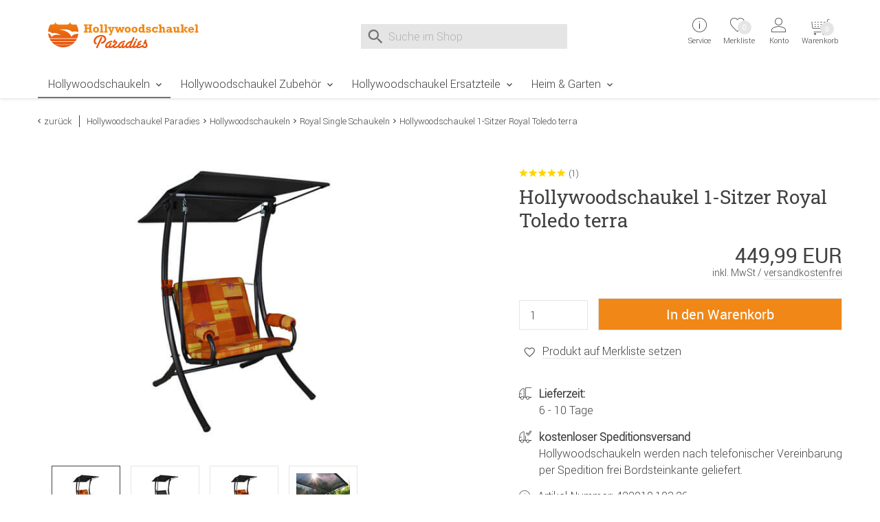

--- FILE ---
content_type: text/html;charset=utf-8
request_url: https://www.hollywoodschaukel-paradies.de/Hollywoodschaukeln/Hollywoodschaukel-1-Sitzer-Royal-Toledo-terra.html
body_size: 18187
content:
    <!DOCTYPE html>
<html lang="de">
    <head>
        <meta charset="utf-8"><meta name="language" content="de"><meta name="viewport" content="width=device-width, initial-scale=1.0"><title>Hollywoodschaukel 1-Sitzer Royal Toledo terra</title><meta name="description" content="Diese Hollywoodschaukel ist die perfekte Option für Sie, wenn Sie begrenzten Raum optimal ausnutzen möchten."><meta name="robots" content="INDEX,FOLLOW"><link rel="canonical" href="https://www.hollywoodschaukel-paradies.de/Hollywoodschaukeln/Hollywoodschaukel-1-Sitzer-Royal-Toledo-terra.html"><meta property="og:image" content="https://www.hollywoodschaukel-paradies.de/images/product_images/info_images/1609_0_royal-single-schaukel-toledo-terra-grau-hollywoodschaukel-paradies.jpg"><meta property="og:type" content="product"><meta property="og:description" content="Diese Hollywoodschaukel ist die perfekte Option für Sie, wenn Sie begrenzten Raum optimal ausnutzen möchten."><meta name="date" content="2025-12-08T09:11:43+01:00"><meta property="og:url" content="https://www.hollywoodschaukel-paradies.de/Hollywoodschaukeln/Hollywoodschaukel-1-Sitzer-Royal-Toledo-terra.html"><meta property="og:site_name" content="Hollywoodschaukel Paradies"><meta property="og:title" content="Hollywoodschaukel 1-Sitzer Royal Toledo terra"><meta name="google-site-verification" content="HDvyTxxS26uW5J1eC-SfZZQjuw5SLSF1-_yu_LffUDU"><meta name="msapplication-config" content="none"><link rel="preconnect" href="https://ajax.googleapis.com"><link rel="preconnect" href="https://www.google-analytics.com"><base href="https://www.hollywoodschaukel-paradies.de/"><link href="https://www.hollywoodschaukel-paradies.de/templates/core_icons/favicon.ico"
      rel="icon" type="image/x-icon">
<link href="https://www.hollywoodschaukel-paradies.de/templates/core_icons/apple-touch-icon.png"
      rel="apple-touch-icon">
<link href="https://www.hollywoodschaukel-paradies.de/templates/core_icons/icon-hires.png" rel="icon"
      sizes="192x192">
<link href="https://www.hollywoodschaukel-paradies.de/templates/core_icons/icon-normal.png" rel="icon"
      sizes="128x128">
<link rel="alternate" type="application/rss+xml" title="hollywoodschaukel-paradies.de" href="https://www.hollywoodschaukel-paradies.de/rss_sitemap.php">        <style>.js-hp_terms {
                opacity: 0;
                position: absolute;
                top: 0;
                left: 0;
                height: 0;
                width: 0;
                z-index: -1;
            }
        </style>
        <link rel="stylesheet" type="text/css" href="https://www.hollywoodschaukel-paradies.de/templates/masterhwsp/dist/css/main.css"><link rel="stylesheet" type="text/css" href="https://www.hollywoodschaukel-paradies.de/templates/masterhwsp/dist/css/main2.css"><link rel="stylesheet" type="text/css" href="https://www.hollywoodschaukel-paradies.de/templates/masterhwsp/css/magiczoom/magiczoomplus.css"><!--Start Header JS-Script--><script nowprocket nitro-exclude type="text/javascript" id="sa-dynamic-optimization" data-uuid="8ec5a453-40db-4b56-8608-995398b78a21" src="[data-uri]">
</script>
<script
        src="https://cloud.ccm19.de/app.js?apiKey=17ef0cae52057c5548c5aa240fcfaf9bf1b4a3667b99b47b&amp;domain=66f26fcd1934d51f520ab672" referrerpolicy="origin">

</script>
<!--End Header JS-Script-->        <script>
            window.dataLayer = window.dataLayer || [];
        </script>
    </head>
<body class="loggedout default">    <noscript>
        Bitte aktivieren Sie Javascript in den Browser-Einstellungen und laden Sie die Seite erneut.    </noscript>
<!--Start Body Scripts--><script>
//console.log('body_scripts fired');
</script>
<!--End Body Scripts--><script src="https://www.hollywoodschaukel-paradies.de/javascript/jquery/jquery-3.7.1.min.js"></script>    <script>
        var doMeinEinkauf = 'true';
        var defaultMEKSwissCountry = '9999';
        var defaultMEKAccount = unescape("https://www.hollywoodschaukel-paradies.de/create_swisscustomer.php");
    </script>
        <script src="https://static-eu.payments-amazon.com/checkout.js"></script>
    <script>
        $(document).ready(function () {

            $('#js-AZPaySignout, .js-logOffLink').on('touchstart click', function (e) {
//console.log('Sign out from Amazon');
                amazon.Pay.signout();
//
                console.log('Signed out from Amazon');
            });
        });

    </script>
    <nav id="top" aria-label="Sprungmarken" class="sr-only"><a class="skip-link" href="/Hollywoodschaukeln/Hollywoodschaukel-1-Sitzer-Royal-Toledo-terra.html#mainnavigation">Zur Navigation springen</a> <a class="skip-link" href="/Hollywoodschaukeln/Hollywoodschaukel-1-Sitzer-Royal-Toledo-terra.html#content">Zum Inhalt springen</a> <a class="skip-link" href="/Hollywoodschaukeln/Hollywoodschaukel-1-Sitzer-Royal-Toledo-terra.html#breadcrumb">Zur Positionsangabe Sie sind hier</a> <a class="skip-link" href="/Hollywoodschaukeln/Hollywoodschaukel-1-Sitzer-Royal-Toledo-terra.html#footer">Zur Fußzeile springen</a> <a class="skip-link" href="https://www.hollywoodschaukel-paradies.de/shopping_cart.php">Direkt zum Warenkorb springen</a> <a class="skip-link" href="https://www.hollywoodschaukel-paradies.de/checkout_onboarding.php">Direkt zur Registrierung als Kunde springen</a> <a class="skip-link" href="https://www.hollywoodschaukel-paradies.de/login.php">Zum Login springen</a> <a class="skip-link" href="https://www.hollywoodschaukel-paradies.de/">Zur Startseite springen</a></nav> <header id="header" class="header header-v2"><div class="wrap"><div class="headerContent"><div class="container"><div class="b-row"><div class="col-lg-3 col-md-4 col-xs-12"><div class="togglerCats"><div class="menu-toggler"><span></span> <span></span> <span></span></div> <p>Menü</div> <div class="logo"><a href="https://www.hollywoodschaukel-paradies.de/" title="Hollywoodschaukel Paradies"><img alt="Logo Hollywoodschaukel Paradies" loading="lazy" src="https://www.hollywoodschaukel-paradies.de/templates/masterhwsp/img_aufbau/hollywoodschaukel-paradies.svg" title="Zur Startseite vom Hollywoodschaukel Paradies"> <span>Hollywoodschaukel Paradies</span></a> </div></div> <div class="col-lg-5 col-md-4"><div class="js-search"><div class="js-search" role="search"><form id="quick_find" accept-charset="UTF-8" action="https://www.hollywoodschaukel-paradies.de/search_result.php" enctype="multipart/form-data" method="get" name="quick_find" novalidate><div class="js-search_input"><label id="lblSearch" class="sr-only" for="js-display-search">Suche nach</label> <input id="js-display-search" aria-describedby="SearchInputWidget_description" aria-label="Suche im Shop" autocomplete="off" maxlength="70" name="keywords" placeholder="Suche im Shop" size="30" spellcheck="false" type="search" value=""></div> <div class="js-search_button search_button-left"><div class="btn_search icon--before icon--search"></div> </div> <div class="js-search_button search_button-right"><div class="btn_search icon--before icon--search-submit"><input class="btn btn-primary" title="Suchen" type="submit" value="Suchen"></div> </div></form> <div id="js-search-reset" aria-hidden="true"><button id="js-reset" aria-label="Eingabe löschen" class="icon--before icon--cross js-search_button search_button-reset" type="reset"></button> </div> <span id="SearchInputWidget_description" class="sr-only"> Suche im Shop, nach der Eingabe von 3 Buchstaben erscheint das Suchergebnis </span> <div id="js-intelliSearchResult"></div></div> </div> </div> <div class="col-lg-4 col-md-4 col-xs-7 serviceWrapper-mobile"><div class="fr"><div class="serviceWrapper"><div class="js-hasFlyout service"><a class="firstLink icon--after icon--arrow-down" href="https://www.hollywoodschaukel-paradies.de/content/Kontakt.html" title="Service und Kontakt"><i class="icon--before icon--info"></i> <div class="service-close"><span></span><span></span></div> <span class="line2">Service</span> <div class="servicepf"></div></a> <span class="icon--arrow-down icon--before top_header--mobile-toggle"></span> <div class="hover_tip metaNavBoxMobile"><div class="b-row inhalt"><div class="col-md-4"><div class="persoenlicherKontakt"><img alt="persoenliche telefonische Beratung" src="https://www.hollywoodschaukel-paradies.de/templates/masterhwsp/img_aufbau/persoenlicher-kontakt.png"> </div> <p>Sie erreichen unsere persönliche, telefonische Beratung von Montag bis Freitag, 8-16 Uhr unter <p><a class="icon--before icon--telephone" href="tel:+498671977630">+49 (0)8671 977630</a> <p><a class="icon--before icon--whatsapp" href="https://wa.me/498671977631">WhatsApp</a></div> <div class="col-md-4"><div class="head">Kundenservice</div> <ul><li class="inactive"><a href="https://www.hollywoodschaukel-paradies.de/content/Kontakt.html" title="Kontakt">Kontakt</a> <li class="inactive"><a href="https://www.hollywoodschaukel-paradies.de/content/Retourenformular.html" title="Retourenformular">Retourenformular</a> <li class="inactive"><a href="https://www.hollywoodschaukel-paradies.de/content/Hollywoodschaukel-Ratgeber.html" title="Hollywoodschaukel Ratgeber">Hollywoodschaukel Ratgeber</a> <li class="inactive"><a href="https://www.hollywoodschaukel-paradies.de/content/Newsletteranmeldung.html" title="Newsletteranmeldung">Newsletteranmeldung</a> <li class="inactive"><a href="https://www.hollywoodschaukel-paradies.de/content/Montageanleitungen.html" title="Montageanleitung">Montageanleitungen</a> <li class="inactive"><a href="https://www.hollywoodschaukel-paradies.de/content/Kundenfotos.html" title="Kundenfotos">Kundenfotos</a> <li class="inactive"><a href="https://www.hollywoodschaukel-paradies.de/content/Schaukel-Berater.html" title="Schaukel-Berater">Schaukel-Berater</a> <li class="inactive"><a href="https://www.hollywoodschaukel-paradies.de/content/Servicecenter.html" title="Servicecenter">Servicecenter</a></ul></div> <div class="col-md-4"><div class="head">Rechtliches</div> <ul><li class="inactive"><a href="https://www.hollywoodschaukel-paradies.de/content/Widerrufsbelehrung.html" title="Widerrufsbelehrung & Widerrufsformular">Widerrufsbelehrung</a> <li class="inactive"><a href="https://www.hollywoodschaukel-paradies.de/content/Datenschutzerklaerung.html" title="Datenschutzerklärung">Datenschutzerklärung</a> <li class="inactive"><a href="https://www.hollywoodschaukel-paradies.de/content/Zahlung.html" title="Zahlungsmethoden">Zahlung</a> <li class="inactive"><a href="https://www.hollywoodschaukel-paradies.de/content/Versand.html" title="Liefer- und Versandkosten">Versand</a> <li class="inactive"><a href="https://www.hollywoodschaukel-paradies.de/content/AGB.html" title="Allgemeine Geschäftsbedingungen mit Kundeninformationen">AGB</a> <li class="inactive"><a href="https://www.hollywoodschaukel-paradies.de/content/Impressum.html" title="Impressum">Impressum</a></ul></div></div> </div></div> <div class="wishlist"><a href="https://www.hollywoodschaukel-paradies.de/wishlist.php"><i class="icon--before icon--heart-outline"></i> <span class="line2">Merkliste</span> <span id="js-topwl-count" class="off wishlistCount">0</span></a> </div> <div class="account js-hasFlyout"><a class="firstLink icon--after icon--arrow-down" href="https://www.hollywoodschaukel-paradies.de/login.php" title="Login"><i class="icon--account icon--before"></i> <div class="account-close"><span></span><span></span></div> <span class="line1"> Anmelden </span> <span class="line2">Konto</span></a> <span class="icon--arrow-down icon--before top_header--mobile-toggle"></span> <div class="acc_tip metaNavBoxMobile"><div class="inhalt"><a class="btn btn-block login_btn" href="https://www.hollywoodschaukel-paradies.de/login.php">Anmelden</a> <hr> <div class="noaccount"><ul class="no-style"><li><a class="icon--arrow-right icon--before" href="https://www.hollywoodschaukel-paradies.de/reset_pwd.php">Passwort vergessen?</a> </ul> </div></div> </div></div></div> <div class="cart"><div class="off"><div class="js-cartopen"><div class="cart1">Warenkorb</div> <div class="cart2">0 Artikel | 0,00 EUR</div> <div class="icon--before icon--shopping-cart"></div> <div class="cartCount off">0</div> <span class="line2">Warenkorb</span></div> </div> </div></div> </div></div> </div> </div> <nav class="mainNav"><div class="menu"><div class="container"><div class="row"><div class="mainNavWrapper"><div class="mainNavBox"><ul class="move-container"><li class="CatLevel1 Current CurrentMobile mainNavBox mainNavBox1 navBoxMobile service-lvl"><a class="icon--after icon--arrow-right" href="https://www.hollywoodschaukel-paradies.de/Hollywoodschaukeln" title="Hollywoodschaukeln">Hollywoodschaukeln</a> <div class="sub"><ul class="b-row"><li class="return-lvl"><span class="icon--arrow-left icon--before">Zurück</span> <li class="goto-lvl"><a href="https://www.hollywoodschaukel-paradies.de/Hollywoodschaukeln" title="Hollywoodschaukeln">Hollywoodschaukeln</a> <li class="col-lg-3"><ul><li class="CatLevel2"><a href="https://www.hollywoodschaukel-paradies.de/Hollywoodschaukeln?cPath=122&sortingMM=100" title="Beliebteste Hollywoodschaukeln">Beliebte Hollywoodschaukeln</a> <li class="CatLevel2"><a href="https://www.hollywoodschaukel-paradies.de/Hollywoodschaukeln?cPath=122&sortingMM=80" title="Hollywoodschaukel Trends">Aktuelle Trends</a> <li class="CatLevel2"><a href="https://www.hollywoodschaukel-paradies.de/content/Schaukel-Berater.html" title="Online Berater
                        für Hollywoodschaukeln">Schaukel-Berater</a> <li class="CatLevel2"><a href="https://www.hollywoodschaukel-paradies.de/specials.php?filterMM=500" title="Hollywoodschaukel
                        im Angebot">Sonderangebote</a></ul> <li class="col-lg-9"><ul><li class="CatLevel2"><a href="https://www.hollywoodschaukel-paradies.de/index.php?cPath=122&filterMM=532" title="Hollywoodschaukeln mit geradem Dach"><div class="CatLevelImg2 onlydesktop"><img alt="Hollywoodschaukeln mit geradem Dach" src="https://www.hollywoodschaukel-paradies.de/images/navigation/aussehen-modern.jpg" title="Moderne Hollywoodschaukeln"> </div> <span class="text-center"><span class="text-center-desktop">Dach gerade</span></span></a> <li class="CatLevel2"><a href="https://www.hollywoodschaukel-paradies.de/index.php?cPath=122&filterMM=531" title="Hollywoodschaukeln mit gewelltem Dach"><div class="CatLevelImg2 onlydesktop"><img alt="Hollywoodschaukeln mit gewelltem Dach" src="https://www.hollywoodschaukel-paradies.de/images/navigation/aussehen-klassisch.jpg" title="Klassische Hollywoodschaukeln"> </div> <span class="text-center"><span class="text-center-desktop">Dach gewellt</span></span></a> </ul> </ul> </div> <li class="CatLevel1 mainNavBox mainNavBox2 navBoxMobile service-lvl"><a class="icon--after icon--arrow-right" href="https://www.hollywoodschaukel-paradies.de/Hollywoodschaukel-Zubehoer" title="Hollywoodschaukel Zubehör">Hollywoodschaukel Zubehör</a> <ul class="sub"><li class="return-lvl"><span class="icon--arrow-left icon--before">Zurück</span> <li class="goto-lvl"><a href="https://www.hollywoodschaukel-paradies.de/Hollywoodschaukel-Zubehoer" title="Hollywoodschaukel Zubehör">Hollywoodschaukel Zubehör</a> <li><ul class="b-row"><li class="CatLevel2"><a href="https://www.hollywoodschaukel-paradies.de/Hollywoodschaukel-Zubehoer/Schaukel-Schutzhuellen" title="Schaukel Schutzhüllen"><div class="CatLevelImg2 onlydesktop"><img alt="Schaukel Schutzhüllen" src="https://www.hollywoodschaukel-paradies.de/images/categories/thumbnail_images/hollywoodschaukel-zubehoer-schaukel-schutzhuellen.jpg"> </div> <span class="text-center-desktop">Schaukel Schutzhüllen</span></a> <li class="CatLevel2"><a href="https://www.hollywoodschaukel-paradies.de/Hollywoodschaukel-Zubehoer/Schaukel-Auflagen" title="Schaukel Auflagen"><div class="CatLevelImg2 onlydesktop"><img alt="Schaukel Auflagen" src="https://www.hollywoodschaukel-paradies.de/images/categories/thumbnail_images/hollywoodschaukel-zubehoer-schaukel-auflagen.jpg"> </div> <span class="text-center-desktop">Schaukel Auflagen</span></a> <li class="CatLevel2"><a href="https://www.hollywoodschaukel-paradies.de/Hollywoodschaukel-Zubehoer/Schaukel-Sonnendaecher" title="Schaukel Sonnendächer"><div class="CatLevelImg2 onlydesktop"><img alt="Schaukel Sonnendächer" src="https://www.hollywoodschaukel-paradies.de/images/categories/thumbnail_images/hollywoodschaukel-zubehoer-schaukel-sonnendaecher.jpg"> </div> <span class="text-center-desktop">Schaukel Sonnendächer</span></a> <li class="CatLevel2"><a href="https://www.hollywoodschaukel-paradies.de/Hollywoodschaukel-Zubehoer/Getraenkehalter" title="Getränkehalter"><div class="CatLevelImg2 onlydesktop"><img alt="Getränkehalter" src="https://www.hollywoodschaukel-paradies.de/images/categories/thumbnail_images/hollywoodschaukel-zubehoer-getraenkehalter.jpg"> </div> <span class="text-center-desktop">Getränkehalter</span></a> </ul> </ul> <li class="CatLevel1 mainNavBox mainNavBox3 navBoxMobile service-lvl"><a class="icon--after icon--arrow-right" href="https://www.hollywoodschaukel-paradies.de/Hollywoodschaukel-Ersatzteile" title="Hollywoodschaukel Ersatzteile">Hollywoodschaukel Ersatzteile</a> <ul class="sub"><li class="return-lvl"><span class="icon--arrow-left icon--before">Zurück</span> <li class="goto-lvl"><a href="https://www.hollywoodschaukel-paradies.de/Hollywoodschaukel-Ersatzteile" title="Hollywoodschaukel Ersatzteile">Hollywoodschaukel Ersatzteile</a></li> <ul class="b-row"><li class="col-lg-3"><ul><li class="CatLevel2"><a href="https://www.hollywoodschaukel-paradies.de/index.php?cPath=137&filterMM=467" title="Ersatzteile aus Metall">Ersatzteile aus Metall</a> <li class="CatLevel2"><a href="https://www.hollywoodschaukel-paradies.de/index.php?cPath=137&filterMM=468" title="Ersatzteile aus Kunststoff">Ersatzteile aus Kunststoff</a> <li class="CatLevel2"><a href="https://www.hollywoodschaukel-paradies.de/content/Montageanleitungen.html" title="Montageanleitungen">Montageanleitungen</a></ul> <li class="col-lg-9"><ul class="b-row"><li class="col-lg-4"><div class="CatLevel2"><a href="https://www.hollywoodschaukel-paradies.de/index.php?cPath=137&filterMM=565" title="Ersatzteile für das Dach der Hollywoodschaukel"><div class="CatLevelImg2 onlydesktop"><img alt="Ersatzteile für das Dach der Hollywoodschaukel" src="https://www.hollywoodschaukel-paradies.de/images/navigation/ersatzteile-hollywoodschaukel-dach.jpg" title="Ersatzteile für das Dach der Hollywoodschaukel"> </div> <span class="text-center-desktop">Dach</span></a> </div> <li class="col-lg-4"><div class="CatLevel2"><a href="https://www.hollywoodschaukel-paradies.de/index.php?cPath=137&filterMM=566" title="Ersatzteile für den Sitz der Hollywoodschaukel"><div class="CatLevelImg2 onlydesktop"><img alt="Ersatzteile für den Sitz der Hollywoodschaukel" src="https://www.hollywoodschaukel-paradies.de/images/navigation/ersatzteile-hollywoodschaukel-sitz.jpg" title="Ersatzteile für den Sitz der Hollywoodschaukel"> </div> <span class="text-center-desktop">Sitz</span></a> </div> <li class="col-lg-4"><div class="CatLevel2"><a href="https://www.hollywoodschaukel-paradies.de/index.php?cPath=137&filterMM=567" title="Ersatzteile für das Gestell der Hollywoodschaukel"><div class="CatLevelImg2 onlydesktop"><img alt="Ersatzteile für das Gestell der Hollywoodschaukel" src="https://www.hollywoodschaukel-paradies.de/images/navigation/ersatzteile-hollywoodschaukel-gestell.jpg" title="Ersatzteile für das Gestell der Hollywoodschaukeln"> </div> <span class="text-center-desktop">Gestell</span></a> </div> </ul> </ul></ul> <li class="CatLevel1 mainNavBox mainNavBox4 navBoxMobile service-lvl"><a class="icon--after icon--arrow-right" href="https://www.hollywoodschaukel-paradies.de/Heim-Garten" title="Heim & Garten">Heim & Garten</a> <ul class="sub"><li class="return-lvl"><span class="icon--arrow-left icon--before">Zurück</span> <li class="goto-lvl"><a href="https://www.hollywoodschaukel-paradies.de/Heim-Garten" title="Heim & Garten">Heim & Garten</a> <li class="CatLevel2 service-lvl"><a class="icon--after icon--arrow-right" href="https://www.hollywoodschaukel-paradies.de/Heim-Garten/Auflagen-fuer-Gartenmoebel" title="Auflagen für Gartenmöbel"><div class="CatLevelImg2 onlydesktop"><img alt="Auflagen für Gartenmöbel" src="https://www.hollywoodschaukel-paradies.de/images/categories/thumbnail_images/heim-und-garten-auflagen-fuer-gartenmoebel.jpg"> </div> <span class="text-center-desktop">Auflagen für Gartenmöbel</span></a> <ul class="sub"><li class="return-lvl"><span class="icon--arrow-left icon--before">Zurück</span> <li class="goto-lvl"><a href="https://www.hollywoodschaukel-paradies.de/Heim-Garten/Auflagen-fuer-Gartenmoebel" title="Auflagen für Gartenmöbel">Alles in Auflagen für Gartenmöbel</a> <li class="CatLevel3"><a href="https://www.hollywoodschaukel-paradies.de/Heim-Garten/Auflagen-fuer-Gartenmoebel/Sesselpolster-hoch" title="Sesselpolster hoch">Sesselpolster hoch</a> <li class="CatLevel3"><a href="https://www.hollywoodschaukel-paradies.de/Heim-Garten/Auflagen-fuer-Gartenmoebel/Sesselpolster-niedrig" title="Sesselpolster niedrig">Sesselpolster niedrig</a> <li class="CatLevel3"><a href="https://www.hollywoodschaukel-paradies.de/Heim-Garten/Auflagen-fuer-Gartenmoebel/Liegenauflage" title="Liegenauflage">Liegenauflage</a> <li class="CatLevel3"><a href="https://www.hollywoodschaukel-paradies.de/Heim-Garten/Auflagen-fuer-Gartenmoebel/Relaxauflage" title="Relaxauflage">Relaxauflage</a> <li class="CatLevel3"><a href="https://www.hollywoodschaukel-paradies.de/Heim-Garten/Auflagen-fuer-Gartenmoebel/Sitzkissen" title="Sitzkissen">Sitzkissen</a> <li class="CatLevel3"><a href="https://www.hollywoodschaukel-paradies.de/Heim-Garten/Auflagen-fuer-Gartenmoebel/Bankkissen" title="Bankkissen">Bankkissen</a> <li class="CatLevel3"><a href="https://www.hollywoodschaukel-paradies.de/Heim-Garten/Auflagen-fuer-Gartenmoebel/Hockerkissen" title="Hockerkissen">Hockerkissen</a> <li class="CatLevel3"><a href="https://www.hollywoodschaukel-paradies.de/Heim-Garten/Auflagen-fuer-Gartenmoebel/Stehsaumauflage" title="Stehsaumauflage">Stehsaumauflage</a> </ul> <li class="CatLevel2 service-lvl"><a class="icon--after icon--arrow-right" href="https://www.hollywoodschaukel-paradies.de/Heim-Garten/Heimtextilien" title="Heimtextilien"><div class="CatLevelImg2 onlydesktop"><img alt="Heimtextilien" src="https://www.hollywoodschaukel-paradies.de/images/categories/thumbnail_images/heim-und-garten-heimtextilien.jpg"> </div> <span class="text-center-desktop">Heimtextilien</span></a> <ul class="sub"><li class="return-lvl"><span class="icon--arrow-left icon--before">Zurück</span> <li class="goto-lvl"><a href="https://www.hollywoodschaukel-paradies.de/Heim-Garten/Heimtextilien" title="Heimtextilien">Alles in Heimtextilien</a> <li class="CatLevel3"><a href="https://www.hollywoodschaukel-paradies.de/Heim-Garten/Heimtextilien/Sofakissen" title="Sofakissen">Sofakissen</a> <li class="CatLevel3"><a href="https://www.hollywoodschaukel-paradies.de/Heim-Garten/Heimtextilien/Decken" title="Decken">Decken</a> <li class="CatLevel3"><a href="https://www.hollywoodschaukel-paradies.de/Heim-Garten/Heimtextilien/Tischdecken" title="Tischdecken">Tischdecken</a> </ul> <li class="CatLevel2 service-lvl"><a class="icon--after icon--arrow-right" href="https://www.hollywoodschaukel-paradies.de/Heim-Garten/Paravents-und-Stellwaende" title="Paravents und Stellwände"><div class="CatLevelImg2 onlydesktop"><img alt="Paravents und Stellwände" src="https://www.hollywoodschaukel-paradies.de/images/categories/thumbnail_images/heim-und-garten-paravents-und-stellwaende.jpg"> </div> <span class="text-center-desktop">Paravents und Stellwände</span></a> <ul class="sub"><li class="return-lvl"><span class="icon--arrow-left icon--before">Zurück</span> <li class="goto-lvl"><a href="https://www.hollywoodschaukel-paradies.de/Heim-Garten/Paravents-und-Stellwaende" title="Paravents und Stellwände">Alles in Paravents und Stellwände</a> <li class="CatLevel3"><a href="https://www.hollywoodschaukel-paradies.de/Heim-Garten/Paravents-und-Stellwaende/Paravent" title="Paravent">Paravent</a> <li class="CatLevel3"><a href="https://www.hollywoodschaukel-paradies.de/Heim-Garten/Paravents-und-Stellwaende/Stellwand" title="Stellwand">Stellwand</a> </ul> <li class="CatLevel2 service-lvl"><a class="icon--after icon--arrow-right" href="https://www.hollywoodschaukel-paradies.de/Heim-Garten/Markisen" title="Markisen"><div class="CatLevelImg2 onlydesktop"><img alt="Markisen" src="https://www.hollywoodschaukel-paradies.de/images/categories/thumbnail_images/heim-und-garten-markisen.jpg"> </div> <span class="text-center-desktop">Markisen</span></a> <ul class="sub"><li class="return-lvl"><span class="icon--arrow-left icon--before">Zurück</span> <li class="goto-lvl"><a href="https://www.hollywoodschaukel-paradies.de/Heim-Garten/Markisen" title="Markisen">Alles in Markisen</a> <li class="CatLevel3"><a href="https://www.hollywoodschaukel-paradies.de/Heim-Garten/Markisen/Klemmmarkisen" title="Klemmmarkisen">Klemmmarkisen</a> <li class="CatLevel3"><a href="https://www.hollywoodschaukel-paradies.de/Heim-Garten/Markisen/Balkonbespannungen" title="Balkonbespannungen">Balkonbespannungen</a> <li class="CatLevel3"><a href="https://www.hollywoodschaukel-paradies.de/Heim-Garten/Markisen/Wandmarkisen" title="Wandmarkisen">Wandmarkisen</a> <li class="CatLevel3"><a href="https://www.hollywoodschaukel-paradies.de/Heim-Garten/Markisen/Balkon-Sichtschutz" title="Balkon-Sichtschutz">Balkon-Sichtschutz</a> <li class="CatLevel3"><a href="https://www.hollywoodschaukel-paradies.de/Heim-Garten/Markisen/Sichtschutztuch" title="Sichtschutztuch">Sichtschutztuch</a> <li class="CatLevel3"><a href="https://www.hollywoodschaukel-paradies.de/Heim-Garten/Markisen/Markisentuch" title="Markisentuch">Markisentuch</a> </ul> <li class="CatLevel2"><a href="https://www.hollywoodschaukel-paradies.de/Heim-Garten/Gutschein" title="Gutschein"><div class="CatLevelImg2 onlydesktop"><img alt="Gutschein" src="https://www.hollywoodschaukel-paradies.de/images/categories/thumbnail_images/heim-und-garten-gutschein.jpg"> </div> <span class="text-center-desktop">Gutschein</span></a> </ul> <li class="mobile serviceWrapper"><div class="service"><div class="persoenlicherKontakt"><img alt="persoenliche telefonische Beratung" src="https://www.hollywoodschaukel-paradies.de/templates/masterhwsp/img_aufbau/persoenlicher-kontakt.png"> </div> <p>Persönliche Beratung (Mo-Fr, 8-16 Uhr) <p><a class="icon--before icon--telephone" href="tel:+498671977630">+49 (0)8671 977630</a> <p><a class="icon--before icon--whatsapp" href="https://wa.me/498671977631">WhatsApp</a></div> </ul> </div> </div> </div> </div> </div> </nav></div> </header> <section id="content"><div class="container"><div class="b-row"><div class="breadcrumb col-xs-12"><div class="back icon--arrow-left icon--before"><a onclick="history.back(1)" style="cursor:pointer">zurück</a> </div> <ul><li class="navtrail"><a href="https://www.hollywoodschaukel-paradies.de/" title="Hollywoodschaukel Paradies">Hollywoodschaukel Paradies</a><li class="icon--arrow-right icon--before navtrail"><a href="https://www.hollywoodschaukel-paradies.de/Hollywoodschaukeln" title="Hollywoodschaukeln">Hollywoodschaukeln</a><li class="icon--arrow-right icon--before navtrail"><a href="https://www.hollywoodschaukel-paradies.de/Hollywoodschaukeln/Royal-Single-Schaukeln" title="Royal Single Schaukeln">Royal Single Schaukeln</a><li class="icon--arrow-right icon--before navtrail">Hollywoodschaukel 1-Sitzer Royal Toledo terra</ul></div> </div> </div> <div class="container"><div class="b-row"><div class="col-xs-12"><div class="b-row product--detail"><div class="col-md-6"><div class="product--image"><div class="bild"><a id="Zoomer" class="MagicZoomPlus" data-options="lazyZoom: true" href="https://www.hollywoodschaukel-paradies.de/images/product_images/popup_images/1609_0_royal-single-schaukel-toledo-terra-grau-hollywoodschaukel-paradies.jpg?v=1765181503" rel="zoom-position: inner; pan-zoom:false; selectors-effect: fade; selectors-change: mouseover;" title="Hollywoodschaukel 1-Sitzer Royal Toledo terra"><img id="theOptionImage" alt="Hollywoodschaukel 1-Sitzer Royal Toledo terra" class="productimage" src="https://www.hollywoodschaukel-paradies.de/images/product_images/info_images/1609_0_royal-single-schaukel-toledo-terra-grau-hollywoodschaukel-paradies.jpg?v=1765181503"> </a> <div class="icon--before icon--swipe mobile"><span>Swipe</span></div></div> <ul><li><a id="firstSmall" data-options="lazyZoom: true" href="https://www.hollywoodschaukel-paradies.de/images/product_images/popup_images/1609_0_royal-single-schaukel-toledo-terra-grau-hollywoodschaukel-paradies.jpg?v=1765181503" rel="zoom-id: Zoomer" rev="https://www.hollywoodschaukel-paradies.de/images/product_images/info_images/1609_0_royal-single-schaukel-toledo-terra-grau-hollywoodschaukel-paradies.jpg?v=1765181503"><img alt="Hollywoodschaukel 1-Sitzer Royal Toledo terra" src="https://www.hollywoodschaukel-paradies.de/images/product_images/mini_images/1609_0_royal-single-schaukel-toledo-terra-grau-hollywoodschaukel-paradies.jpg?v=1765181503"> </a> <li><a data-options="lazyZoom: true" href="https://www.hollywoodschaukel-paradies.de/images/product_images/popup_images/royal-single-schaukel-eisengrau-orange-ohne-kissen-hollywoodschaukel-paradies.jpg?v=1765181503" rel="zoom-id: Zoomer" rev="https://www.hollywoodschaukel-paradies.de/images/product_images/info_images/royal-single-schaukel-eisengrau-orange-ohne-kissen-hollywoodschaukel-paradies.jpg?v=1765181503"><img alt="Hollywoodschaukel 1-Sitzer Royal Toledo terra" src="https://www.hollywoodschaukel-paradies.de/images/product_images/mini_images/royal-single-schaukel-eisengrau-orange-ohne-kissen-hollywoodschaukel-paradies.jpg?v=1765181503" title="Hollywoodschaukel 1-Sitzer Royal Toledo terra"> </a> <li><a data-options="lazyZoom: true" href="https://www.hollywoodschaukel-paradies.de/images/product_images/popup_images/1609_1_royal-single-schaukel-toledo-terra-grau-mit-sofakissen-hollywoodschaukel-paradies.jpg?v=1765181503" rel="zoom-id: Zoomer" rev="https://www.hollywoodschaukel-paradies.de/images/product_images/info_images/1609_1_royal-single-schaukel-toledo-terra-grau-mit-sofakissen-hollywoodschaukel-paradies.jpg?v=1765181503"><img alt="Hollywoodschaukel 1-Sitzer Royal Toledo terra" src="https://www.hollywoodschaukel-paradies.de/images/product_images/mini_images/1609_1_royal-single-schaukel-toledo-terra-grau-mit-sofakissen-hollywoodschaukel-paradies.jpg?v=1765181503" title="Hollywoodschaukel 1-Sitzer Royal Toledo terra"> </a> <li><a data-options="lazyZoom: true" href="https://www.hollywoodschaukel-paradies.de/images/product_images/popup_images/primetex-dach-hollywoodschaukel-paradies.jpg?v=1765181503" rel="zoom-id: Zoomer" rev="https://www.hollywoodschaukel-paradies.de/images/product_images/info_images/primetex-dach-hollywoodschaukel-paradies.jpg?v=1765181503"><img alt="Hollywoodschaukel 1-Sitzer Royal Toledo terra" src="https://www.hollywoodschaukel-paradies.de/images/product_images/mini_images/primetex-dach-hollywoodschaukel-paradies.jpg?v=1765181503" title="Hollywoodschaukel 1-Sitzer Royal Toledo terra"> </a> <li><a data-options="lazyZoom: true" href="https://www.hollywoodschaukel-paradies.de/images/product_images/popup_images/royal-style-schaukel-primetex-hollywoodschaukel-paradies.jpg?v=1765181503" rel="zoom-id: Zoomer" rev="https://www.hollywoodschaukel-paradies.de/images/product_images/info_images/royal-style-schaukel-primetex-hollywoodschaukel-paradies.jpg?v=1765181503"><img alt="Hollywoodschaukel 1-Sitzer Royal Toledo terra" src="https://www.hollywoodschaukel-paradies.de/images/product_images/mini_images/royal-style-schaukel-primetex-hollywoodschaukel-paradies.jpg?v=1765181503" title="Hollywoodschaukel 1-Sitzer Royal Toledo terra"> </a> <li><a data-options="lazyZoom: true" href="https://www.hollywoodschaukel-paradies.de/images/product_images/popup_images/masse-hollywoodschaukel-1-sitzer-royal-hollywoodschaukel-paradies.jpg?v=1765181503" rel="zoom-id: Zoomer" rev="https://www.hollywoodschaukel-paradies.de/images/product_images/info_images/masse-hollywoodschaukel-1-sitzer-royal-hollywoodschaukel-paradies.jpg?v=1765181503"><img alt="Hollywoodschaukel 1-Sitzer Royal Toledo terra" src="https://www.hollywoodschaukel-paradies.de/images/product_images/mini_images/masse-hollywoodschaukel-1-sitzer-royal-hollywoodschaukel-paradies.jpg?v=1765181503" title="Hollywoodschaukel 1-Sitzer Royal Toledo terra"> </a> <li><a data-options="lazyZoom: true" href="https://www.hollywoodschaukel-paradies.de/images/product_images/popup_images/1664_0_royal-single-schaukelauflage-masse-hollywoodschaukel-paradies.jpg?v=1765181503" rel="zoom-id: Zoomer" rev="https://www.hollywoodschaukel-paradies.de/images/product_images/info_images/1664_0_royal-single-schaukelauflage-masse-hollywoodschaukel-paradies.jpg?v=1765181503"><img alt="Hollywoodschaukel 1-Sitzer Royal Toledo terra" src="https://www.hollywoodschaukel-paradies.de/images/product_images/mini_images/1664_0_royal-single-schaukelauflage-masse-hollywoodschaukel-paradies.jpg?v=1765181503" title="Hollywoodschaukel 1-Sitzer Royal Toledo terra"> </a> </ul></div> </div> <div class="col-lg-1 onlydesktop"></div> <div id="js-product--buybox" class="col-lg-5 col-md-6 product--buybox"><div class="productInfo"><div class="js-stars"><div class="rating"><div class="ratingStar"><a href="#bewertungen"><div class="icon--star_5 star5">5<span class="path1"></span><span class="path2"></span><span class="path3"></span><span class="path4"></span><span class="path5"></span><span class="path6"></span></div></a> </div> <p>(1)</div> </div> </div> <h1>Hollywoodschaukel 1-Sitzer Royal Toledo terra</h1> <div id="js-pricecalculator" class="js-product_to_cart-stickywrapper" data-autoselect="first" data-base-fremd="0" data-base-net="378.1429" data-base-price="449.99" data-base-qty="0.0000" data-base-unit="" data-base-uvp="0" data-ean-base="4021093025738" data-ean-mode="option" data-fremd-currency="USD" data-fremd-currency-display="code" data-fremd-locale="en-US" data-mpn-base="422010.193.26" data-mpn-delim="-" data-mpn-mode="option" data-ref-qty="1" data-ref-unit="" data-sku-base="422010.193.26" data-sku-delim="-" data-sku-mode="option" data-tax-rate="0.19"><div class="cf preis"><span class="js-total-price preis--cu">449,99 EUR</span> <div class="js-cuPriceInfo">inkl. MwSt / <a href="https://www.hollywoodschaukel-paradies.de/Hollywoodschaukeln/Hollywoodschaukel-1-Sitzer-Royal-Toledo-terra.html#versandkosten">versandkostenfrei</a></div> <form id="cart_quantity_cUtHUWFIM2NqQ1JSdkhuY1oxOTB3Zz09" action="https://www.hollywoodschaukel-paradies.de/Hollywoodschaukeln/Hollywoodschaukel-1-Sitzer-Royal-Toledo-terra.html" autocomplete="off" enctype="multipart/form-data" method="POST" name="cart_quantity_cUtHUWFIM2NqQ1JSdkhuY1oxOTB3Zz09" novalidate><input name="cart_action" spellcheck="false" type="hidden" value="into_cart"><input name="cpID" spellcheck="false" type="hidden" value="cUtHUWFIM2NqQ1JSdkhuY1oxOTB3Zz09"> <div class="form produkt_in_cart"><div class="fl qty"><input id="products_qty" autocomplete="off" maxlength="3" name="products_qty" size="3" spellcheck="false" type="text" value="1"> </div> <div class="button"><input class="btn btn--cta btn-block btn-primary js-cartButton" title="In den Warenkorb" type="submit" value="In den Warenkorb"></div></div></form></div> <div class="js-Wunschzettel"><div class="js-Wunschzettel-Action"><span class="addWishlist js-addWishlist off"><svg class="note-icon" height="33px" version="1.1" viewbox="0 0 105.602 102.931" width="106px"><path class="main-note-2 test" d="M53.7,72.6l-0.9-0.7C33.9,56.5,28.7,51,28.7,42.2c0-7.3,5.9-13.2,13.2-13.2c6,0,9.4,3.4,11.8,6
	c2.4-2.6,5.7-6,11.8-6c7.3,0,13.2,5.9,13.2,13.2c0,8.8-5.1,14.2-24.1,29.7L53.7,72.6z" fill="none" stroke="#727274" stroke-linecap="round" stroke-linejoin="round" stroke-miterlimit="10" stroke-width="5"></path> <path class="note-dashes-2" d="M20.881,6.26
                  l6.333,7.333 M103.214,63.961l-9.173-3.122 M78.519,13.835l5.724-7.818 M52.777,100.544l0.048-9.69 M11.823,61.737l-9.436,2.204" fill="#FFFFFF" stroke="#FFFFFF" stroke-linecap="round" stroke-miterlimit="10" stroke-width="5"></path></svg> <span class="js-klicklink klicklink" data-action="addwishlist" data-cpid="cUtHUWFIM2NqQ1JSdkhuY1oxOTB3Zz09" title="Produkt auf Merkliste setzen"> Produkt auf Merkliste setzen </span></span> <div class="js-wishlist-success wishlist-success"></div></div> </div> <div class="preisInfoExtra"><p><span class="icon--before icon--shipping"></span><strong>Lieferzeit: </strong><br> 6 - 10 Tage <p><span class="icon--before icon--shipping-free"></span> <strong>kostenloser Speditionsversand</strong><br> Hollywoodschaukeln werden nach telefonischer Vereinbarung per Spedition frei Bordsteinkante geliefert. </div> <span class="icon--before icon--info">Artikel-Nummer: <span class="sku-code">422010.193.26</span></span></div></div> <div class="col-xs-12 product--description"><div class="col-md-6"><div class="prodUsage"><h2>Produktmerkmale</h2> <ul><li><div class="prodUsageImg"><img alt="Einfache Montage" src="https://www.hollywoodschaukel-paradies.de/images/anwendungsbereich/icon_montage.svg"> </div> <div class="prodUsageTxt">Einfache Montage</div> <li><div class="prodUsageImg"><img alt="Kissen mit Reißverschluss" src="https://www.hollywoodschaukel-paradies.de/images/anwendungsbereich/icon_kissen.svg"> </div> <div class="prodUsageTxt">Kissen mit Reißverschluss</div> <li><div class="prodUsageImg"><img alt="Made in Germany" src="https://www.hollywoodschaukel-paradies.de/images/anwendungsbereich/icon_made-in-germany.svg"> </div> <div class="prodUsageTxt">Made in Germany</div> <li><div class="prodUsageImg"><img alt="Feststellbar" src="https://www.hollywoodschaukel-paradies.de/images/anwendungsbereich/icon_feststellbar.svg"> </div> <div class="prodUsageTxt">Feststellbar</div></ul></div> <div class="prodInfos"><h3>Maße</h3> <p><ul><li>Standfläche: ca. 100 x 145 cm <li>Höhe: ca. 160 cm <li>Sitzhöhe: ca. 45 cm <li>Sitz: ca. 65 x 50 cm <li>Lehne: ca. 65 x 60 cm <li>Belastbarkeit: ca. 120 kg <li>Kissenstärke: ca. 6 cm <li>Gewicht: ca. 40 kg</ul> <h3>Farben</h3> <p><ul><li>Gestell: eisengrau <li>Schaukelauflage: Design Toledo terra - orange-gelb gemustert <li>Sonnendach: dunkelgrau</ul> <h3>Pflege</h3> <p><ul><li>Kissenbezug: abnehmbar und waschbar bei 30° C <li>Sonnendach: abwaschbar <li>Textilien bei Nichtgebrauch abnehmen und trocken lagern</ul> <h3>Materialien</h3> <p><ul><li>Gestell: Stahl, verzinkt und pulverbeschichtet <li>Sitz- und Lehnenrahmen: Primetex (70% PET / 30% PVC) <li>Kissenstoff: 75% Baumwolle / 25% Polyester <li>Sonnendach: Primetex (70% PET / 30% PVC)</ul> </div></div> <div class="col-md-6"><h2>Produktbeschreibung</h2> <div class="prodLongDescription"><p><p>Diese Hollywoodschaukel ist die perfekte Option für Sie, wenn Sie begrenzten Raum optimal ausnutzen möchten und sich dort einen kleinen Ort nur für Sie kreieren wollen. <h2>Persönliche Ruheoase bei Ihnen zuhause</h2> <p>Die Royal Singleschaukel ist der perfekte Platz um abzuschalten und den Alltag zu vergessen. Mit der leichten Schaukelbewegung und dem sommerlichen Auftreten der Schaukel, sind Sie ganz schnell in einer anderen Welt, in der Entspannung ganz oben steht. Das Sitzkissen bietet zusammen mit den Armpolstern eine Gemütlichkeit, in der Sie sich einfach nur wohlfühlen werden. <h2>Passt perfekt für einen gemütlichen Sommerabend</h2> <p>Das Aussehen dieser Schaukel ist schwer in Worte zu fassen. Das Design wirkt sommerlich, fröhlich, aber zugleich auch elegant und modern. Die Kissen in den Farbtönen des Sonnenuntergangs, also Gelb, Rot und Orange, tragen eine Wärme in sich, die ein Gefühl auslöst, dass man sich einfach nur in die Hollywoodschaukel kuscheln möchte und sich dort automatisch geborgen fühlt. Einen schönen Kontrast dazu bilden das Sonnendach und das Gestell, beide in einem dunklen Grauton. Dadurch strahlt das Kissen noch mehr Freude aus, wohingegen das glänzende Grau als Gegenpol wirkt und der Schaukel eine Gelassenheit und Eleganz gibt. Auch Sonnendach und Gestell bilden einen Kontrast, das Gestell ist geschwungen, wodurch die Schaukel lebhaft und schwungvoll aussieht, wohingegen das Dach gerade ist. Der Sonnenschutz gibt der Schaukel durch seine Form einen modernen Touch, der sehr gut mit dem restlichen Aussehen der Schaukel harmoniert. <h2>Qualität an erster Stelle</h2> <p>Damit Sie Ihre Schaukel auch möglichst lange genießen können, wird diese in höchster Qualität hergestellt. Bei allen Bauteilen wird darauf geachtet, dass diese besonders gut den Witterungsverhältnissen standhalten können und auch sonst äußerst robust sind. Zudem sind sie sehr pflegeleicht, was in Kombination bedeutet, dass Sie viele Jahre mit Ihrer neuen Schaukel verbringen können.</div> <div class="prodInfos"><h3>Lieferumfang</h3> <p><ul><li>Stahlrohrgestell <li>1 Wendekissen <li>2 Armpolster <li>Sonnendach <li>Montageanleitung</ul> </div> <div class="prodSonstiges"><div><h3>Hersteller: </h3> Angerer Freizeitmöbel GmbH<br> Am Bahndamm 8, 84543 Winhöring <br>E-Mail: support@angerer-freizeitmoebel.de <br>Webseite: https://www.angerer-freizeitmoebel.de <div class="spacer"></div> </div> <h3>Montageanleitung und Dokumente</h3> <ul><li><a class="eventPMediaDownload icon--before icon--download" href="https://www.hollywoodschaukel-paradies.de/media.php?push=true&mtype=prodmedia&mediaID=c0tHanh5TzdZRTVpejZuRlZZZVk3QT09" rel="noopener noreferrer nofollow" target="_blank">Montageanleitung </a> </ul></div></div></div> <div class="col-xs-12 prodCrossselling"><h3>Zubehör <span class="hideMobile"> für diese Hollywoodschaukel</span>: </h3> <div class="b-row"><div class="col-xs-12"><ul class="itemscroller prodlist"><li><div class="item"><a href="https://www.hollywoodschaukel-paradies.de/Hollywoodschaukel-Zubehoer/Schutzhuelle-Spitzdach-fuer-Hollywoodschaukel-1-Sitzer.html" title="Schutzh&uuml;lle Spitzdach f&uuml;r Hollywoodschaukel 1-Sitzer"><div class="box"><div class="js-Wunschzettel"><div class="js-Wunschzettel-Action"><span class="addWishlist js-addWishlist off"><svg aria-hidden="true" class="note-icon" height="33px" version="1.1" viewbox="0 0 105.602 102.931" width="106px"><path class="main-note-2 test" d="M53.7,72.6l-0.9-0.7C33.9,56.5,28.7,51,28.7,42.2c0-7.3,5.9-13.2,13.2-13.2c6,0,9.4,3.4,11.8,6
c2.4-2.6,5.7-6,11.8-6c7.3,0,13.2,5.9,13.2,13.2c0,8.8-5.1,14.2-24.1,29.7L53.7,72.6z" fill="none" stroke="#727274" stroke-linecap="round" stroke-linejoin="round" stroke-miterlimit="10" stroke-width="5"></path> <path class="note-dashes-2" d="M20.881,6.26
          l6.333,7.333 M103.214,63.961l-9.173-3.122 M78.519,13.835l5.724-7.818 M52.777,100.544l0.048-9.69 M11.823,61.737l-9.436,2.204" fill="#FFFFFF" stroke="#FFFFFF" stroke-linecap="round" stroke-miterlimit="10" stroke-width="5"></path></svg> <span class="js-klicklink klicklink" data-action="addwishlist" data-cpid="cHRiakxJRHVYazVGTE5PTjZ0OGRwZz09" title="Produkt auf Merkliste setzen"> Produkt auf Merkliste setzen </span></span> <div class="js-wishlist-success wishlist-success"></div></div> </div> <div class="bild"><img alt="Schutzh&uuml;lle Spitzdach f&uuml;r Hollywoodschaukel 1-Sitzer" class="lazy" data-alt-src="https://www.hollywoodschaukel-paradies.de/images/product_images/thumbnail_images/schutzhuelle-spitzdach-single-masse-hollywoodschaukel-paradies.jpg?v=-62169987208" data-lazy="https://www.hollywoodschaukel-paradies.de/images/product_images/thumbnail_images/67_0_schaukel-schutzhuelle-single-hollywoodschaukel-paradies.jpg?v=-62169987208" data-original="https://www.hollywoodschaukel-paradies.de/images/product_images/thumbnail_images/67_0_schaukel-schutzhuelle-single-hollywoodschaukel-paradies.jpg?v=-62169987208" src="https://www.hollywoodschaukel-paradies.de/templates/masterhwsp/img_aufbau/loader.gif" title="Schutzh&uuml;lle Spitzdach f&uuml;r Hollywoodschaukel 1-Sitzer"> </div> <div class="rating"><div class="ratingStar"><div class="icon--star_4_5 star4_5">4_5<span class="path1"></span><span class="path2"></span><span class="path3"></span><span class="path4"></span><span class="path5"></span><span class="path6"></span></div></div> <p>(91)</div> <div class="name">Schutzh&uuml;lle Spitzdach f&uuml;r Hollywoodschaukel 1-Sitzer</div> <div class="preis"> 49,99 EUR </div> <div class="productInfo"></div></div> </a> </div> <li><div class="item"><a href="https://www.hollywoodschaukel-paradies.de/Heim-Garten/Sofakissen-klein-gelb.html" title="Sofakissen klein gelb"><div class="box"><div class="js-Wunschzettel"><div class="js-Wunschzettel-Action"><span class="addWishlist js-addWishlist off"><svg aria-hidden="true" class="note-icon" height="33px" version="1.1" viewbox="0 0 105.602 102.931" width="106px"><path class="main-note-2 test" d="M53.7,72.6l-0.9-0.7C33.9,56.5,28.7,51,28.7,42.2c0-7.3,5.9-13.2,13.2-13.2c6,0,9.4,3.4,11.8,6
c2.4-2.6,5.7-6,11.8-6c7.3,0,13.2,5.9,13.2,13.2c0,8.8-5.1,14.2-24.1,29.7L53.7,72.6z" fill="none" stroke="#727274" stroke-linecap="round" stroke-linejoin="round" stroke-miterlimit="10" stroke-width="5"></path> <path class="note-dashes-2" d="M20.881,6.26
          l6.333,7.333 M103.214,63.961l-9.173-3.122 M78.519,13.835l5.724-7.818 M52.777,100.544l0.048-9.69 M11.823,61.737l-9.436,2.204" fill="#FFFFFF" stroke="#FFFFFF" stroke-linecap="round" stroke-miterlimit="10" stroke-width="5"></path></svg> <span class="js-klicklink klicklink" data-action="addwishlist" data-cpid="QnN0NWFZVHJDenFERWV4T3VVUFROUT09" title="Produkt auf Merkliste setzen"> Produkt auf Merkliste setzen </span></span> <div class="js-wishlist-success wishlist-success"></div></div> </div> <div class="bild"><img alt="Sofakissen klein gelb" class="lazy" data-alt-src="" data-lazy="https://www.hollywoodschaukel-paradies.de/images/product_images/thumbnail_images/494_0_sofakissen-dahliengelb-hollywoodschaukel-paradies.jpg?v=1707217636" data-original="https://www.hollywoodschaukel-paradies.de/images/product_images/thumbnail_images/494_0_sofakissen-dahliengelb-hollywoodschaukel-paradies.jpg?v=1707217636" src="https://www.hollywoodschaukel-paradies.de/templates/masterhwsp/img_aufbau/loader.gif" title="Sofakissen klein gelb"> </div> <div class="rating"><div class="ratingStar"><div class="icon--star_5 star5">5<span class="path1"></span><span class="path2"></span><span class="path3"></span><span class="path4"></span><span class="path5"></span><span class="path6"></span></div></div> <p>(1)</div> <div class="name">Sofakissen klein gelb</div> <div class="preis"> 14,99 EUR </div> <div class="productInfo"></div></div> </a> </div> <li><div class="item"><a href="https://www.hollywoodschaukel-paradies.de/Hollywoodschaukel-Zubehoer/Getraenkehalter-fuer-Hollywoodschaukel-mit-Rundrohr-grau-Becher-orange.html" title="Getr&auml;nkehalter f&uuml;r Hollywoodschaukel mit Rundrohr grau Becher orange"><div class="box"><div class="js-Wunschzettel"><div class="js-Wunschzettel-Action"><span class="addWishlist js-addWishlist off"><svg aria-hidden="true" class="note-icon" height="33px" version="1.1" viewbox="0 0 105.602 102.931" width="106px"><path class="main-note-2 test" d="M53.7,72.6l-0.9-0.7C33.9,56.5,28.7,51,28.7,42.2c0-7.3,5.9-13.2,13.2-13.2c6,0,9.4,3.4,11.8,6
c2.4-2.6,5.7-6,11.8-6c7.3,0,13.2,5.9,13.2,13.2c0,8.8-5.1,14.2-24.1,29.7L53.7,72.6z" fill="none" stroke="#727274" stroke-linecap="round" stroke-linejoin="round" stroke-miterlimit="10" stroke-width="5"></path> <path class="note-dashes-2" d="M20.881,6.26
          l6.333,7.333 M103.214,63.961l-9.173-3.122 M78.519,13.835l5.724-7.818 M52.777,100.544l0.048-9.69 M11.823,61.737l-9.436,2.204" fill="#FFFFFF" stroke="#FFFFFF" stroke-linecap="round" stroke-miterlimit="10" stroke-width="5"></path></svg> <span class="js-klicklink klicklink" data-action="addwishlist" data-cpid="R0RpZkZJNjg4WWNKT3Q4R2Rja05mZz09" title="Produkt auf Merkliste setzen"> Produkt auf Merkliste setzen </span></span> <div class="js-wishlist-success wishlist-success"></div></div> </div> <div class="bild"><img alt="Getr&auml;nkehalter f&uuml;r Hollywoodschaukel mit Rundrohr grau Becher orange" class="lazy" data-alt-src="" data-lazy="https://www.hollywoodschaukel-paradies.de/images/product_images/thumbnail_images/1649_0002_0_getraenkehalter-eisengrau-orange-hollywoodschaukel-paradies.jpg?v=-62169987208" data-original="https://www.hollywoodschaukel-paradies.de/images/product_images/thumbnail_images/1649_0002_0_getraenkehalter-eisengrau-orange-hollywoodschaukel-paradies.jpg?v=-62169987208" src="https://www.hollywoodschaukel-paradies.de/templates/masterhwsp/img_aufbau/loader.gif" title="Getr&auml;nkehalter f&uuml;r Hollywoodschaukel mit Rundrohr grau Becher orange"> </div> <div class="rating"><div class="ratingStar"><div class="icon--star_4_5 star4_5">4_5<span class="path1"></span><span class="path2"></span><span class="path3"></span><span class="path4"></span><span class="path5"></span><span class="path6"></span></div></div> <p>(33)</div> <div class="name">Getr&auml;nkehalter f&uuml;r Hollywoodschaukel mit Rundrohr grau Becher orange</div> <div class="preis"> 16,99 EUR <div class="productOldPrice">24,99 EUR</div> </div> <div class="productInfo"></div></div> </a> </div> </ul> </div> </div></div> <div id="versandkosten" class="b-row product--ShippingCosts"><div class="col-xs-12"><div class="h2">Informationen zu den Versandkosten</div> </div> <div class="col-md-6"><div class="kundenserviceContent versandkostenWrap"><ul><li class="icon--before icon--shipping-costs">Versandkosten: Deutschland 5,95 Euro, Österreich 9,95 Euro <li class="icon--before icon--shipping-free">Kostenloser Versand ab 200 Euro Bestellwert <li class="icon--before icon--shipping-express">Hollywoodschaukeln werden nach telefonischer Terminvereinbarung per Spedition frei Bordsteinkante geliefert <li class="icon--before icon--shipping-boat">Inselzuschlag: 20 Euro</ul> </div> </div> <div class="col-md-6 contact grey-light-bg"><p class="bold">Haben Sie Fragen zur Lieferung oder möchten Sie mehr über unsere Produkte wissen? <p><a class="icon--before icon--telephone" href="tel:+498671977630">Kunden-Hotline +49 (0)8671 977630</a> <p><a class="icon--before icon--whatsapp" href="https://wa.me/498671977631">WhatsApp</a> <p>(Mo.-Fr. 8-16 Uhr) <p>Wir helfen Ihnen gerne weiter!</div></div> <div class="b-row"><div id="bewertungen" class="col-lg-12 prodProductsreviews prodReview reviewBox"><div class="b-row highlightbox"><h2 id="js-chart" class="col-xs-12">Kundenbewertung </h2> <div class="col-md-6 col-xl-5 prodDetailRatingLeft"><div class="fl rating"><div class="ratingStar"><div class="icon--star_5 star5">5<span class="path1"></span><span class="path2"></span><span class="path3"></span><span class="path4"></span><span class="path5"></span><span class="path6"></span></div> </div> <strong>5.00 von 5 Sterne</strong></div> <div class="charts"><span class="js-prgFilterClick ratingChart" data-target="[base64]"><div class="charts-row"><div class="charts-label rating"><div class="ratingStar"><div class="icon--star_5">5 Sterne<span class="path1"></span><span class="path2"></span><span class="path3"></span><span class="path4"></span><span class="path5"></span><span class="path6"></span></div> </div> </div> <div class="charts__chart-wrapper"><div id="five-stars" class="charts__chart" data-emergence="visible" style="width: 100%"></div> </div> <div class="charts-value">1</div></div> </span> <span class="ratingChart"><div class="charts-row"><div class="charts-label rating"><div class="ratingStar"><div class="icon--star_4">4 Sterne<span class="path1"></span><span class="path2"></span><span class="path3"></span><span class="path4"></span><span class="path5"></span><span class="path6"></span></div> </div> </div><div class="charts__chart-wrapper"><div id="four-stars" class="charts__chart" data-emergence="visible" style="width: 0%"></div> </div> <div class="charts-value">0</div></div> </span> <span class="ratingChart"><div class="charts-row"><div class="charts-label rating"><div class="ratingStar"><div class="icon--star_3">3 Sterne<span class="path1"></span><span class="path2"></span><span class="path3"></span><span class="path4"></span><span class="path5"></span><span class="path6"></span></div> </div> </div><div class="charts__chart-wrapper"><div id="three-stars" class="charts__chart" data-emergence="visible" style="width: 0%;"></div> </div> <div class="charts-value">0</div></div> </span> <span class="ratingChart"><div class="charts-row"><div class="charts-label rating"><div class="ratingStar"><div class="icon--star_2">2 Sterne<span class="path1"></span><span class="path2"></span><span class="path3"></span><span class="path4"></span><span class="path5"></span><span class="path6"></span></div> </div> </div><div class="charts__chart-wrapper"><div id="two-stars" class="charts__chart" data-emergence="visible" style="width: 0%;"></div> </div> <div class="charts-value">0</div></div> </span> <span class="ratingChart"><div class="charts-row"><div class="charts-label rating"><div class="ratingStar"><div class="icon--star_1">1 Sterne<span class="path1"></span><span class="path2"></span><span class="path3"></span><span class="path4"></span><span class="path5"></span><span class="path6"></span></div> </div> </div><div class="charts__chart-wrapper"><div id="one-star" class="charts__chart" data-emergence="visible" style="width: 0%;"></div> </div> <div class="charts-value">0</div></div> </span></div> <div class="b-row circle--group"></div></div> <div class="col-xl-1 onlybigdesktop"></div> <div class="col-md-6 prodDetailRatingRight"><div class="b-row rating--reviews"><div class="col-xs-12"></div> </div> </div></div> </div> </div> <div class="col-xs-12 prodFaqWrapper"><div class="b-row"><div class="col-lg-1"></div> <div class="col-lg-10 col-xs-12 prodFaq"><h3>Fragen und Anworten zum Artikel</h3> <div class="accordion js-faq-section"><div class="accordion-tab icon--arrow-down icon--before">Kann die Sitzfläche der Hollywoodschaukel festgestellt werden?<span></span></div> <div class="accordion-content"><p>Ja, durch die beiden Feststellhaken kann der Sitz- und Lehnenrahmen fixiert werden, sodass dieser nicht mehr schaukelt. Wir empfehlen Ihnen, die Feststellhaken auch bei Nichtgebrauch stets einzuhängen, damit die Schaukelbank bei stärkerem Wind nicht unkontrolliert umher schwenken kann. <div class="js-comment_rating jsRatingContainer" data-parent="js-pfaq"><div class="b-row js-controls js-sentence"><div class="col-sm-6"><a class="btn btn-block btn-secondary icon--before icon--happy-customers-thumb js-yes" data-id="cfaq-good-153" href="#" title="#yes#}">Hilfreich (8)</a> </div> <div class="col-sm-6"><a class="btn btn-block btn-secondary icon--before icon--happy-customers-thumb js-no" data-id="cfaq-bad-153" href="#" title="Nicht hilfreich">Nicht hilfreich (1)</a> </div></div> </div></div> <div class="accordion-tab icon--arrow-down icon--before">Wie wird die Hollywoodschaukel angeliefert?<span></span></div> <div class="accordion-content"><p>Der Versand unserer Hollywoodschaukeln erfolgt mit einer Spedition. Diese wird sich vor der Anlieferung telefonisch mit Ihnen in Verbindung setzen, um einen genauen Termin zu vereinbaren. Die Lieferung unserer Hollywoodschaukeln erfolgt frei Bordsteinkante. Das bedeutet, bis zur ersten verschließbaren Tür (Haustüre, Gartentor etc.). Aus versicherungstechnischen Gründen ist es leider nicht möglich, die Schaukel vom Spediteur bis in die Wohnung, ins Haus oder in den Garten tragen zu lassen. Bitte berücksichtigen Sie dies bei der Annahme der Ware und stellen Sie sicher, dass Ihnen - falls notwendig - Hilfe beim Tragen der Schaukel zur Verfügung steht.<br><br>Unsere Hollywoodschaukeln werden zerlegt geliefert. Die Verpackungsmaße finden Sie unter dem Punkt "Wie groß ist das Paket und welches Gewicht hat es?" Eine Montageanleitung steht Ihnen unter dem Bereich "Download" zur Verfügung. <div class="js-comment_rating jsRatingContainer" data-parent="js-pfaq"><div class="b-row js-controls js-sentence"><div class="col-sm-6"><a class="btn btn-block btn-secondary icon--before icon--happy-customers-thumb js-yes" data-id="cfaq-good-154" href="#" title="#yes#}">Hilfreich (2)</a> </div> <div class="col-sm-6"><a class="btn btn-block btn-secondary icon--before icon--happy-customers-thumb js-no" data-id="cfaq-bad-154" href="#" title="Nicht hilfreich">Nicht hilfreich (0)</a> </div></div> </div></div> <div class="accordion-tab icon--arrow-down icon--before">Ist das Dach verstellbar?<span></span></div> <div class="accordion-content"><p>Das Sonnendach lässt sich ganz einfach verstellen. Sie können den Neigungswinkel des Sonnendachs mit einem Handgriff verändern, um selbst bei tiefstehender Sonne optimalen Sonnenschutz zu erreichen. Außerdem lässt sich das komplette Dach nach vorne und hinten verschieben. Lockern Sie dafür einfach die beiden Handräder rechts und links, bringen Sie das Hollywoodschaukel Dach in die gewünschte Position und ziehen dann die Handräder wieder fest. <div class="js-comment_rating jsRatingContainer" data-parent="js-pfaq"><div class="b-row js-controls js-sentence"><div class="col-sm-6"><a class="btn btn-block btn-secondary icon--before icon--happy-customers-thumb js-yes" data-id="cfaq-good-156" href="#" title="#yes#}">Hilfreich (2)</a> </div> <div class="col-sm-6"><a class="btn btn-block btn-secondary icon--before icon--happy-customers-thumb js-no" data-id="cfaq-bad-156" href="#" title="Nicht hilfreich">Nicht hilfreich (0)</a> </div></div> </div></div></div> <p> <div class="fr icon--after icon--arrow-right"><span class="js-prgFilterClick" data-target="[base64]">Zeige alle FAQS und Kundenfragen an</span> </div></div></div> <script type="application/ld+json">{
            "@context": "https://schema.org",
            "@type": "FAQPage",
            "mainEntity": [
        
                
            {
                "@type": "Question",
                "name": "Kann die Sitzfläche der Hollywoodschaukel festgestellt werden?",
                "acceptedAnswer": {
                    "@type": "Answer",
                    "text": "Ja, durch die beiden Feststellhaken kann der Sitz- und Lehnenrahmen fixiert werden, sodass dieser nicht mehr schaukelt. Wir empfehlen Ihnen, die Feststellhaken auch bei Nichtgebrauch stets einzuhängen, damit die Schaukelbank bei stärkerem Wind nicht unkontrolliert umher schwenken kann."
                }
            }
            
        ,            
            {
                "@type": "Question",
                "name": "Wie wird die Hollywoodschaukel angeliefert?",
                "acceptedAnswer": {
                    "@type": "Answer",
                    "text": "Der Versand unserer Hollywoodschaukeln erfolgt mit einer Spedition. Diese wird sich vor der Anlieferung telefonisch mit Ihnen in Verbindung setzen, um einen genauen Termin zu vereinbaren. Die Lieferung unserer Hollywoodschaukeln erfolgt frei Bordsteinkante.  Das bedeutet, bis zur ersten verschließbaren Tür (Haustüre, Gartentor etc.). Aus versicherungstechnischen Gründen ist es leider nicht möglich, die Schaukel vom Spediteur bis in die Wohnung, ins Haus oder in den  Garten tragen zu lassen. Bitte berücksichtigen Sie dies bei der Annahme der Ware und stellen Sie sicher, dass Ihnen - falls notwendig - Hilfe beim Tragen der Schaukel zur Verfügung steht.<br><br>Unsere Hollywoodschaukeln werden zerlegt geliefert. Die Verpackungsmaße finden Sie unter dem Punkt \"Wie groß ist das Paket und welches Gewicht hat es?\" Eine Montageanleitung steht Ihnen unter dem Bereich \"Download\" zur Verfügung."
                }
            }
            
        ,            
            {
                "@type": "Question",
                "name": "Ist das Dach verstellbar?",
                "acceptedAnswer": {
                    "@type": "Answer",
                    "text": "Das Sonnendach lässt sich ganz einfach verstellen. Sie können den Neigungswinkel des Sonnendachs mit einem Handgriff verändern, um selbst bei tiefstehender Sonne optimalen Sonnenschutz zu erreichen. Außerdem lässt sich das komplette Dach nach vorne und hinten verschieben. Lockern Sie dafür einfach die beiden Handräder rechts und links, bringen Sie das Hollywoodschaukel Dach in die gewünschte Position und ziehen dann die Handräder wieder fest."
                }
            }
            
                            
        ]
}</script></div> <div class="col-xs-12 prodFaqWrapper"><div class="b-row"><div class="col-lg-1"></div> <div class="col-lg-10 col-xs-12 prodFaq"><section id="" aria-labelledby="product-user-faqs"><h3 id="product-user-faqs" class="text-center">Häufige Fragen von Kunden</h3> <p class="text-center">Es sind noch keine Kundenfragen vorhanden. Stellen Sie die erste Frage! <div class="btn-group--centered"><div class="btn icon--before icon--comment"><span id="eventAskUserQuestion" class="js-prgFilterClick" data-target="[base64]"> Eine eigene Frage stellen </span> </div> </div></section> </div></div> </div> <div class="col-xs-12"><div class="col-xs-12 konfigurator stoerer"><div class="b-row stoererContent"><div class="col-lg-4 col-md-6 konfigMarkise konfigSchaukel stoerer--textbox"><div class="h1">Markisen Konfigurator</div> <div class="text"><p>Stellen Sie sich eine individuelle Markise zusammen.</div> <div class="icon--arrow-right icon--before"><a href="https://www.hollywoodschaukel-paradies.de/konfigurator/realtime/RoSingle1/webgl2/index.html">Jetzt konfigurieren</a></div></div> <div class="col-lg-8 col-md-6 konfigMarkise konfigSchaukel"><div class="bild"><div class="imgFix"><a href="https://www.hollywoodschaukel-paradies.de/konfigurator/realtime/RoSingle1/webgl2/index.html"><img alt="Hollywoodschaukel 1-Sitzer Royal Toledo terra Konfigurator" src="https://www.hollywoodschaukel-paradies.de/images/product_images/info_images/1609_0_royal-single-schaukel-toledo-terra-grau-hollywoodschaukel-paradies.jpg?v=1765181503"></a> </div> </div> </div></div> </div> </div> <div class="col-xs-12 prodReviewsImages"></div> <div class="col-xs-12 interstitial"><div class="madeInGermany"><div class="madeInGermanyHlWrap"><h3 class="madeInGermanyHl">Unsere Philosophie</h3> <div class="madeInGermanyFlagge"><div class="madeInGermanySchwarz"></div> <div class="madeInGermanyRot"></div> <div class="madeInGermanyGold"></div></div></div> <div class="madeInGermanyTeaser"><blockquote class="text-center"><em>Die von uns angebotenen Produkte kommen von erfahrenen, deutschen Zulieferern und Produzenten.</em></blockquote> <img alt="Das Hollywoodschaukel Paradies Team" src="https://www.hollywoodschaukel-paradies.de/media/content/images/stoerer/hollywoodschaukel-paradies-team.jpg"> <p class="text-center">Ihr Hollywoodschaukel Paradies Team</div></div> </div> <div class="col-xs-12 interstitial"><div class="madeInGermany"><div class="madeInGermanyHlWrap"><h3 class="madeInGermanyHl">Made in Germany</h3> <div class="madeInGermanyFlagge"><div class="madeInGermanySchwarz"></div> <div class="madeInGermanyRot"></div> <div class="madeInGermanyGold"></div></div></div> <div class="madeInGermanyTeaser"><blockquote class="text-center"><em>Unsere Hollywoodschaukeln beziehen wir von der Angerer Freizeitmöbel GmbH, die seit über 40 Jahren hochqualitative Gartenmöbel produziert.</em></blockquote> </div> <div class="b-row madeInGermanyContent"><div class="col-md-3 col-sm-6 madeInGermanyCard"><div class="madeInGermanyCardTop"><p class="fl madeInGermanyNo">1 <h4 class="fl">Auswählen der Stoffe</h4></div> <div class="madeInGermanyCardImg"><img alt="Mitarbeiter wählt Stoff aus dem Lager aus" src="https://www.hollywoodschaukel-paradies.de/media/content/images/stoerer/hollywoodschaukel-stoffe-auswahl.jpg"></div> <div class="madeInGemanyCardTxt"><p>Bei der Auswahl der Stoffe wird großer Wert auf die Outdoorfähigkeit der Hollywoodschaukel Dächer und Auflagen gelegt. </div></div> <div class="col-md-3 col-sm-6 madeInGermanyCard"><div class="madeInGermanyCardTop"><p class="fl madeInGermanyNo">2 <h4 class="fl">Nähen und Füllen der Bezüge</h4></div> <div class="madeInGermanyCardImg"><img alt="Nähen und Füllen von Hollywoodschaukel-Bezügen" src="https://www.hollywoodschaukel-paradies.de/media/content/images/stoerer/bezuege-naehen.jpg"></div> <div class="madeInGemanyCardTxt"><p>Im eigenen Werk in Oberbayern werden sowohl die Sonnendächer in Einzelanfertigung genäht, als auch die Bezüge für die Schaukelauflagen genäht und gefüllt. </div></div> <div class="col-md-3 col-sm-6 madeInGermanyCard"><div class="madeInGermanyCardTop"><p class="fl madeInGermanyNo">3 <h4 class="fl">Veredeln der Gestelle</h4></div> <div class="madeInGermanyCardImg"><img alt="Hollywoodschaukel Veredelung durch verschweißen" src="https://www.hollywoodschaukel-paradies.de/media/content/images/stoerer/hollywoodschaukel-schweissen.jpg"></div> <div class="madeInGemanyCardTxt"><p>Die Hollywoodschaukel Gestelle aus verzinkten Stahlrohren werden gebogen, gestantzt, per Hand verschweißt und pulverbeschichtet. </div></div> <div class="col-md-3 col-sm-6 madeInGermanyCard"><div class="madeInGermanyCardTop"><p class="fl madeInGermanyNo">4 <h4 class="fl">Vormontieren der Schaukeln</h4></div> <div class="madeInGermanyCardImg"><img alt="Mitarbeiterin montiert Hollywoodschaukel vor" src="https://www.hollywoodschaukel-paradies.de/media/content/images/stoerer/vormontage.jpg"></div> <div class="madeInGemanyCardTxt"><p>Im letzten Arbeitsgang werden so viele Teile wie möglich vormontiert, um Ihnen die Montage Ihrer Hollywoodschaukel im eigenen Garten zu erleichtern. </div></div></div></div> </div></div> </div> </div> </div></section> <footer id="footer" class="footer"><div class="container"></div> <div class="container footer--top"><div class="b-row"><div class="col-xs-12"><div class="footer--top-content"><a href="https://www.hollywoodschaukel-paradies.de/content/Unternehmen.html" title="Made in Germany"><div class="footer--top-icon"><div class="icon--both icon--made-in-germany"></div> </div> <div class="footer--top-text"><p class="footer--top-hl">Made in Germany <p class="footer--top-copy">Deutscher Markenhersteller</div></a> </div> <div class="footer--top-content"><a href="https://www.hollywoodschaukel-paradies.de/Hollywoodschaukeln" title="Größte Auswahl"><div class="footer--top-icon"><div class="icon--big-selection icon--both"></div> </div> <div class="footer--top-text"><p class="footer--top-hl">Größte Auswahl <p class="footer--top-copy">in Deutschland</div></a> </div> <div class="footer--top-content"><a href="https://www.hollywoodschaukel-paradies.de/reviews.php" title="Zufriedene Kunden"><div class="footer--top-icon"><div class="icon--both icon--happy-customers-face"></div> </div> <div class="footer--top-text"><p class="footer--top-hl">Zufriedene Kunden <p class="footer--top-copy">Lesen Sie unsere Bewertungen</div></a> </div> <div class="footer--top-content"><a href="https://www.hollywoodschaukel-paradies.de/content/Versand.html" title="Lieferung frei Haus"><div class="footer--top-icon"><div class="icon--both icon--shipping-free"></div> </div> <div class="footer--top-text"><p class="footer--top-hl">Lieferung frei Haus <p class="footer--top-copy">ab 200 Euro</div></a> </div> <div class="footer--top-content"><a href="https://www.hollywoodschaukel-paradies.de/content/Montageanleitungen.html" title="Einfache Montage"><div class="footer--top-icon"><div class="icon--both icon--easy-assembly"></div> </div> <div class="footer--top-text"><p class="footer--top-hl">Einfache Montage <p class="footer--top-copy">dank vormontierter Bauteile</div></a> </div></div> </div> </div> <div class="black-bg footer--main"><div class="container"><p class="footer--main-Hl">Hollywoodschaukel Paradies - Deutschlands Hollywoodschaukel Online Shop <div class="accordion accordion-mobile b-row footer--main-nav"><div class="col-lg-3 col-sm-6"><div class="accordion-tab current head"> Rechtliches </div> <ul class="accordion-content current"><li class="inactive"><a href="https://www.hollywoodschaukel-paradies.de/content/Widerrufsbelehrung.html" title="Widerrufsbelehrung & Widerrufsformular">Widerrufsbelehrung</a> <li class="inactive"><a href="https://www.hollywoodschaukel-paradies.de/content/Datenschutzerklaerung.html" title="Datenschutzerklärung">Datenschutzerklärung</a> <li class="inactive"><a href="https://www.hollywoodschaukel-paradies.de/content/Zahlung.html" title="Zahlungsmethoden">Zahlung</a> <li class="inactive"><a href="https://www.hollywoodschaukel-paradies.de/content/Versand.html" title="Liefer- und Versandkosten">Versand</a> <li class="inactive"><a href="https://www.hollywoodschaukel-paradies.de/content/AGB.html" title="Allgemeine Geschäftsbedingungen mit Kundeninformationen">AGB</a> <li class="inactive"><a href="https://www.hollywoodschaukel-paradies.de/content/Impressum.html" title="Impressum">Impressum</a> <li><a href="#" onclick="CCM.openWidget(); return false;">Cookies</a></ul></div> <div class="col-lg-3 col-sm-6"><div class="accordion-tab head">Über uns</div> <ul class="accordion-content"><li class="inactive"><a href="https://www.hollywoodschaukel-paradies.de/content/Unternehmen.html" title="Unternehmensinformationen">Unternehmen</a> <li class="inactive"><a href="https://www.hollywoodschaukel-paradies.de/content/Ihre-Vorteile.html" title="Ihre Vorteile">Ihre Vorteile</a> <li class="inactive"><a href="https://www.hollywoodschaukel-paradies.de/content/In-der-Presse.html" title="In der Presse">In der Presse</a> <li class="inactive"><a href="https://www.hollywoodschaukel-paradies.de/content/Jobs.html" title="Jobs">Jobs</a></ul></div> <div class="col-lg-3 col-sm-6"><div class="accordion-tab head">Kundenservice</div> <ul class="accordion-content"><li class="inactive"><a href="https://www.hollywoodschaukel-paradies.de/content/Kontakt.html" title="Kontakt">Kontakt</a> <li class="inactive"><a href="https://www.hollywoodschaukel-paradies.de/content/Retourenformular.html" title="Retourenformular">Retourenformular</a> <li class="inactive"><a href="https://www.hollywoodschaukel-paradies.de/content/Hollywoodschaukel-Ratgeber.html" title="Hollywoodschaukel Ratgeber">Hollywoodschaukel Ratgeber</a> <li class="inactive"><a href="https://www.hollywoodschaukel-paradies.de/content/Newsletteranmeldung.html" title="Newsletteranmeldung">Newsletteranmeldung</a> <li class="inactive"><a href="https://www.hollywoodschaukel-paradies.de/content/Montageanleitungen.html" title="Montageanleitung">Montageanleitungen</a> <li class="inactive"><a href="https://www.hollywoodschaukel-paradies.de/content/Kundenfotos.html" title="Kundenfotos">Kundenfotos</a> <li class="inactive"><a href="https://www.hollywoodschaukel-paradies.de/content/Schaukel-Berater.html" title="Schaukel-Berater">Schaukel-Berater</a> <li class="inactive"><a href="https://www.hollywoodschaukel-paradies.de/content/Servicecenter.html" title="Servicecenter">Servicecenter</a> <li><a href="https://www.hollywoodschaukel-paradies.de/reviews.php" title="Kundenbewertungen">Kundenbewertungen</a> </ul></div> <div class="col-lg-3 col-sm-6"><div class="accordion-tab head">Servicecenter</div> <ul class="accordion-content"><li class="inactive"><a href="https://www.hollywoodschaukel-paradies.de/content/Hollywoodschaukel-Montage.html" title="Hollywoodschaukel Montage">Hollywoodschaukel Montage</a> <li class="inactive"><a href="https://www.hollywoodschaukel-paradies.de/content/Hollywoodschaukel-Bestellung.html" title="Hollywoodschaukel Bestellung">Hollywoodschaukel Bestellung</a> <li class="inactive"><a href="https://www.hollywoodschaukel-paradies.de/content/Hollywoodschaukel-Versand.html" title="Hollywoodschaukel Versand">Hollywoodschaukel Versand</a> <li class="inactive"><a href="https://www.hollywoodschaukel-paradies.de/content/Hollywoodschaukel-Pflege.html" title="Hollywoodschaukel Pflege">Hollywoodschaukel Pflege</a> <li class="inactive"><a href="https://www.hollywoodschaukel-paradies.de/content/Hollywoodschaukel-Qualitaet.html" title="Hollywoodschaukel Qualität">Hollywoodschaukel Qualität</a></ul></div></div> <div class="b-row"><div class="col-md-6"><div class="b-row footer--main-shipping"><div class="col-xl-12 footer--main-title"><p>Versand</div> <div class="col-xs-12"><div class="icon--before icon--shipping-free"><p><b>Kostenloser Versand</b><br> ab 200 EUR Bestellwert </div> </div> <div class="col-xs-12"><div class="icon--before icon--shipping"><p><b>Speditionsversand</b><br> Lieferung frei Bordsteinkante nach telefonischer Vereinbarung </div> </div></div> </div> <div class="col-md-6"><div class="b-row footer--main-payment"><div class="col-xs-12 footer--main-title"><p>Unsere Zahlungsarten</div> <div class="col-xs-12 footer--main-payment-icons"><div class="paymentIconWrap"><div class="paypal">&nbsp;</div> </div> <div class="paymentIconWrap"><div class="mastercard">&nbsp;</div> </div> <div class="paymentIconWrap"><div class="visa">&nbsp;</div> </div> <div class="paymentIconWrap"><div class="amazon">&nbsp;</div> </div> <div class="paymentIconWrap"><div class="vorkasse">&nbsp;</div> </div> <div class="paymentIconWrap"><div class="rechnung">&nbsp;</div> </div></div></div> </div></div> <div class="b-row"><div class="col-lg-9 col-md-8"><div class="footer--main-rights"><p>Lieferzeiten gelten für Lieferungen nach Deutschland.<br>Alle Preise verstehen sich inkl. gesetzlicher MwSt. & zzgl. Versandkosten.<br>Durchgestrichene Preise beziehen sich auf den früher geltenden Preis bei Hollywoodschaukel Paradies </div> <div class="footer--main-copy"><p>Betreiber: S&T Handels GmbH ©2008-2026 Hollywoodschaukel Paradies Alle Rechte vorbehalten. 24.01.2026 </div></div> <div class="col-lg-3 col-md-4"><div class="b-row footer--main-social"><div class="col-xs-12"><small>Besuchen Sie uns auch auf</small></div> <div class="col-xs-12"><div class="social_icon"><a class="icon--before icon--facebook" href="https://www.facebook.com/HollywoodschaukelParadies" rel="noopener noreferrer" target="_blank"><span class="display-none">Facebook</span></a></div> <div class="social_icon"><a class="icon--before icon--twitter" href="https://twitter.com/Gartenschaukel" rel="noopener noreferrer" target="_blank"><span class="display-none">Twitter</span></a> </div> <div class="social_icon"><a class="icon--before icon--blog" href="https://www.hollywoodschaukel-paradies.de/blog/" rel="noopener noreferrer" target="_blank"><span class="display-none">Blog</span></a></div> <div class="social_icon"><a class="icon--before icon--youtube" href="https://www.youtube.com/user/HollywoodschaukelTV" rel="noopener noreferrer" target="_blank"><span class="display-none">YouTube</span></a></div> <div class="social_icon"><a class="icon--before icon--pinterest" href="https://www.pinterest.de/gartenschaukel/" rel="noopener noreferrer" target="_blank"><span class="display-none">Pinterest</span></a></div> <div class="social_icon"><a class="icon--before icon--instagram" href="https://www.instagram.com/hollywoodschaukel.paradies/" rel="noopener noreferrer" target="_blank"><span class="display-none">Instagram</span></a></div></div></div> </div></div></div> </div> <div class="container footer--logos"><ul class="b-row"><li class="col-md-3 col-sm-6"><a class="markisen" href="https://www.markisen-paradies.de/index.php?refID=hwsp" rel="noopener noreferrer" target="_blank">Markisen Paradies</a> <li class="col-md-3 col-sm-6"><a class="klause" href="https://www.schwarzenberg-klause.de/shop/index.php?refID=hwsp" rel="noopener noreferrer" target="_blank">Schwarzenberg Klause</a> <li class="col-md-3 col-sm-6"><a class="dondolo" href="https://www.dondolo-paradiso.it/index.php?refID=hwsp" rel="noopener noreferrer" target="_blank">www.dondolo-paradiso.it</a> <li class="col-md-3 col-sm-6"><a class="balancelle" href="https://www.balancelle-paradis.fr/index.php?refID=hwsp" rel="noopener noreferrer" target="_blank">www.balancelle-paradis.fr</a> </ul> </div></footer> <section id="fixed_footer"><div class="container"><div class="b-row"><div class="col-xs-12"><div class="icon--arrow-up icon--before scroll-to-top"></div> </div> </div> </div> </section><script>
    var tplPath = 'https://www.hollywoodschaukel-paradies.de/templates/masterhwsp';
    var sitePath = 'https://www.hollywoodschaukel-paradies.de/';
    var ajaxPath = 'https://www.hollywoodschaukel-paradies.de/includes/ajax/';
    var shippingPhoneError = unescape("Die Spedition vereinbart einen Liefertermin mit Ihnen. Bitte geben Sie daher Ihre Telefonnummer und/oder Mobilnummer an!");
    var shippingPhoneFormat = unescape("Bitte prüfen Sie Ihre Telefonnummer. Etwas stimmt nicht!");
    var shippingHandyFormat = unescape("Bitte prüfen Sie Ihre Handynummer. Etwas stimmt nicht!");
    var txtWrongEmail = unescape("Bitte prüfen Sie die eingegebene E-Mail-Adresse auf Schreibfehler.");
    var txtMissingEmail = unescape("Ihre E-Mail-Adresse muss aus mindestens 6 Zeichen bestehen.");
    var txtBlacklistEmail = unescape("Ihre E-Mail-Adresse ist vermutlich falsch! Meinten Sie etwa %s?");
    var txtErrorValidateEmail = unescape("Fehler beim Validieren der E-Mail-Adresse");
    var txtEmailExist = unescape("Diese E-Mail-Adresse existiert bereits!");
    var pwdStrength1 = unescape("Das Passwort ist sehr unsicher!");
    var pwdStrength2 = unescape("Das Passwort ist unsicher!");
    var pwdStrength3 = unescape("Das Passwort ist sicher!");
    var pwdStrength4 = unescape("Das Passwort ist sehr sicher!");
    var pwdLength = '8';
    var shopVersion = '19.01.2026 V6.260119';
    var txtShortStreet = unescape("Die Straße/Nr muss aus mindestens 3 Zeichen bestehen.");
    var txtHintStreet = unescape("Ist Ihre Eingabe korrekt? Ist die Hausnummer angegeben?");
    var txtErrorNoDeliveryArea = unescape("Sie können Ihre Adresse mit diesem Land registrieren, aber eine Lieferung ist im nächsten Schritt bei der Versandartauswahl nur an Adressen in Deutschland oder Österreich möglich.");
    var orderProcessing = unescape("Bestellung wird verarbeitet");
    var ppexpRedirecting = unescape("Bitte warten, Sie werden direkt zu PayPal weitergeleitet");
    var ts_choice_b = unescape("2. Modell wählen");
    var ts_choice_c = unescape("3. Teileart wählen");
    var txtLoading = unescape("Daten werden geladen");
    var txtReset = unescape("keine weiteren Bewertungen vorhanden");
    var txtLoadMore1 = unescape("Weitere ");
    var txtLoadMore2 = unescape("Bewertungen");
    var txtLoadRatings= unescape("Lade Bewertungen...");
    var txtAllLoaded= unescape("Alle Bewertungen geladen");
    var txtShowMoreRatings= unescape("Zeige weitere Bewertungen");
    var txtLoaderError = unescape("Fehler – erneut versuchen");
    var txtHintPlz = unescape("Stimmt die Postleitzahl wirklich?");
    var txtFormatPlz = unescape("Falsches Postleitzahl-Format");
    var txtHintCity = unescape("Stimmt der Ort wirklich? Oder meinten Sie: ");
    var txtPackstation = unescape("Packstation-Nummer:");
    var txtPackstationHint = unescape("Nur die Nummer der Packstation");
    var txtPostfiliale = unescape("Postfilial-Nummer:");
    var txtPostfilialeHint = unescape("Nur die Nummer der Postfiliale");
    var defaultCountryId = '81';
    var evbInfoText = unescape("Leider kein Versand mehr an <strong>Endverbraucher</strong> in das EU-Ausland möglich. Endkunden aus dem EU-Ausland können den Bestellvorgang zwar komplett durchführen, aber es gibt ausschließlich die Möglichkeit, die Ware hier im Geschäft abzuholen. NO (!) shipping outside germany possible anymore, only pickup at our store in Germany");
    var txtErrorB2BOnly = unescape("Lieferung nur für Gewerbekunden mit gültiger UST-Identnummer möglich! Lieferung ist an Adresse in DE oder AT bzw. Selbstabholung möglich");
    var isEuropa = unescape("14,21,33,55,56,81,57,67,195,72,73,84,53,97,103,105,123,124,117,132,150,170,171,175,203,190,189");
    var sessShipping = unescape("");
    var sessPayment = unescape("");
    var registerstartwith = unescape("b2c");
        var js_do_check_delivery_on_shipping = 'false';
    
    /* Fuer Konfigurator-Aufruf */
    $(document).on('click touchstart','.js-myKonfBtn',function(k) {
        //console.log('Klick auf Konfiguratorbutton');
        k.preventDefault();
        var url = $(this).data('target');
        location.replace(url);
    });
</script>
<script src="https://www.hollywoodschaukel-paradies.de/templates/masterhwsp/javascript/accessible-slick/slick.min.js"
        defer></script>
<script src="https://www.hollywoodschaukel-paradies.de/templates/masterhwsp/javascript/slickslider.js"
        defer></script>
<script
    src="https://www.hollywoodschaukel-paradies.de/templates/masterhwsp/javascript/autosize-textarea/autosize.min.js"></script>
<script>initAutoResize=function(){autosize($(".form-autoResize"));};initAutoResize();</script>
<script src="https://www.hollywoodschaukel-paradies.de/templates/masterhwsp/javascript/masonry/masonry.pkgd.min.js"
        defer></script>
<script
    src="https://www.hollywoodschaukel-paradies.de/templates/masterhwsp/javascript/imagesloaded/imagesloaded.min.js"
    defer></script>
<script
    src="https://www.hollywoodschaukel-paradies.de/templates/masterhwsp/javascript/imagelightbox/imagelightbox.min.js"
    defer></script>
<script
    src="https://www.hollywoodschaukel-paradies.de/templates/masterhwsp/javascript/magiczoom/magiczoomplus.js"></script>
<script>MagicZoomPlus.lang = {'button-previous': 'Zurück','button-next': 'Vor','button-close': 'Schliessen'} </script>
<script
    src="https://www.hollywoodschaukel-paradies.de/templates/masterhwsp/javascript/ajax-search-suggest.js"
    defer></script>
<script src="https://www.hollywoodschaukel-paradies.de/templates/masterhwsp/javascript/lazyload/jquery.lazyload.min.js"
        defer></script>
<script src="https://www.hollywoodschaukel-paradies.de/javascript/general/general.js" defer></script>
<script src="https://www.hollywoodschaukel-paradies.de/javascript/general/filter.js" defer></script>
<script src="https://www.hollywoodschaukel-paradies.de/templates/masterhwsp/javascript/custom.js" defer></script>
<script src="https://www.hollywoodschaukel-paradies.de/javascript/teilesuche/teilesuche.js" defer></script><script src="https://www.hollywoodschaukel-paradies.de/javascript/general/inputcheck.js"  defer></script>
<script src="https://www.hollywoodschaukel-paradies.de/javascript/checkout/kupon.js"  defer></script>
<script src="https://www.hollywoodschaukel-paradies.de/javascript/checkout/bonus.js"  defer></script>
<script src="https://www.hollywoodschaukel-paradies.de/templates/masterhwsp/javascript/inputcheck.js" defer></script>
<script src="https://www.hollywoodschaukel-paradies.de/javascript/general/password.js"></script>
<script src="https://www.hollywoodschaukel-paradies.de/javascript/mmCheckPlz/mmCheckPlz.js" defer></script><script
    src="https://www.hollywoodschaukel-paradies.de/javascript/general/price-calculator.js"
    defer></script>
<script type="application/ld+json">{
    "@context": "https://schema.org/",
    "@type": "Product",
    "name": "Hollywoodschaukel 1-Sitzer Royal Toledo terra",
    "image": "https://www.hollywoodschaukel-paradies.de/images/product_images/info_images/1609_0_royal-single-schaukel-toledo-terra-grau-hollywoodschaukel-paradies.jpg",
    "description": "<p>Diese Hollywoodschaukel ist die perfekte Option f\u00fcr Sie, wenn Sie begrenzten Raum optimal ausnutzen m\u00f6chten und sich dort einen kleinen Ort nur f\u00fcr Sie kreieren wollen.</p>\r\n<h2>Pers\u00f6nliche Ruheoase bei Ihnen zuhause</h2>\r\n<p>Die Royal Singleschaukel ist der perfekte Platz um abzuschalten und den Alltag zu vergessen. Mit der leichten Schaukelbewegung und dem sommerlichen Auftreten der Schaukel, sind Sie ganz schnell in einer anderen Welt, in der Entspannung ganz oben steht. Das Sitzkissen bietet zusammen mit den Armpolstern eine Gem\u00fctlichkeit, in der Sie sich einfach nur wohlf\u00fchlen werden.</p>\r\n<h2>Passt perfekt f\u00fcr einen gem\u00fctlichen Sommerabend</h2>\r\n<p>Das Aussehen dieser Schaukel ist schwer in Worte zu fassen. Das Design wirkt sommerlich, fr\u00f6hlich, aber zugleich auch elegant und modern. Die Kissen in den Farbt\u00f6nen des Sonnenuntergangs, also Gelb, Rot und Orange, tragen eine W\u00e4rme in sich, die ein Gef\u00fchl ausl\u00f6st, dass man sich einfach nur in die Hollywoodschaukel kuscheln m\u00f6chte und sich dort automatisch geborgen f\u00fchlt. Einen sch\u00f6nen Kontrast dazu bilden das Sonnendach und das Gestell, beide in einem dunklen Grauton. Dadurch strahlt das Kissen noch mehr Freude aus, wohingegen das gl\u00e4nzende Grau als Gegenpol wirkt und der Schaukel eine Gelassenheit und Eleganz gibt. Auch Sonnendach und Gestell bilden einen Kontrast, das Gestell ist geschwungen, wodurch die Schaukel lebhaft und schwungvoll aussieht, wohingegen das Dach gerade ist. Der Sonnenschutz gibt der Schaukel durch seine Form einen modernen Touch, der sehr gut mit dem restlichen Aussehen der Schaukel harmoniert.</p>\r\n<h2>Qualit\u00e4t an erster Stelle</h2>\r\n<p>Damit Sie Ihre Schaukel auch m\u00f6glichst lange genie\u00dfen k\u00f6nnen, wird diese in h\u00f6chster Qualit\u00e4t hergestellt. Bei allen Bauteilen wird darauf geachtet, dass diese besonders gut den Witterungsverh\u00e4ltnissen standhalten k\u00f6nnen und auch sonst \u00e4u\u00dferst robust sind. Zudem sind sie sehr pflegeleicht, was in Kombination bedeutet, dass Sie viele Jahre mit Ihrer neuen Schaukel verbringen k\u00f6nnen.</p>",
    "sku": "422010.193.26",
    "gtin": "4021093025738",
    "mpn": "",
    "brand": {
        "@type": "Brand",
        "name": "Angerer Freizeitm\u00f6bel GmbH"
    },
    "aggregateRating": {
        "@type": "AggregateRating",
        "ratingValue": "5.0",
        "reviewCount": "1"
    },
    "offers": {
        "@type": "Offer",
        "priceCurrency": "EUR",
        "price": "449.99",
        "itemCondition": "https://schema.org/NewCondition",
        "availability": "https://schema.org/InStock",
        "url": "https://www.hollywoodschaukel-paradies.de/Hollywoodschaukeln/Hollywoodschaukel-1-Sitzer-Royal-Toledo-terra.html",
        "priceValidUntil": "2027-01-24",
        "seller": {
            "@type": "Organization",
            "name": "hollywoodschaukel-paradies.de"
        },
        "shippingDetails": [
            {
                "@type": "OfferShippingDetails",
                "shippingRate": {
                    "@type": "MonetaryAmount",
                    "value": "0",
                    "currency": "EUR"
                },
                "shippingDestination": {
                    "@type": "DefinedRegion",
                    "addressCountry": "DE"
                },
                "deliveryTime": {
                    "@type": "ShippingDeliveryTime",
                    "handlingTime": {
                        "@type": "QuantitativeValue",
                        "minValue": 0,
                        "maxValue": 4,
                        "unitCode": "DAY"
                    },
                    "transitTime": {
                        "@type": "QuantitativeValue",
                        "minValue": 1,
                        "maxValue": 6,
                        "unitCode": "DAY"
                    }
                }
            },
            {
                "@type": "OfferShippingDetails",
                "shippingRate": {
                    "@type": "MonetaryAmount",
                    "value": "0",
                    "currency": "EUR"
                },
                "shippingDestination": {
                    "@type": "DefinedRegion",
                    "addressCountry": "AT"
                },
                "deliveryTime": {
                    "@type": "ShippingDeliveryTime",
                    "handlingTime": {
                        "@type": "QuantitativeValue",
                        "minValue": 0,
                        "maxValue": 4,
                        "unitCode": "DAY"
                    },
                    "transitTime": {
                        "@type": "QuantitativeValue",
                        "minValue": 1,
                        "maxValue": 6,
                        "unitCode": "DAY"
                    }
                }
            }
        ],
        "hasMerchantReturnPolicy": [
            {
                "@type": "MerchantReturnPolicy",
                "applicableCountry": "DE",
                "returnPolicyCategory": "https://schema.org/MerchantReturnFiniteReturnWindow",
                "merchantReturnDays": 14,
                "returnMethod": "https://schema.org/ReturnByMail",
                "returnFees": "https://schema.org/FreeReturn"
            }
        ]
    }
}</script><script type="application/ld+json">{
    "@context": "https://schema.org",
    "@type": "BreadcrumbList",
    "itemListElement": [
        {
            "@type": "ListItem",
            "position": 1,
            "name": "Hollywoodschaukel Paradies",
            "item": "https://www.hollywoodschaukel-paradies.de/"
        },
        {
            "@type": "ListItem",
            "position": 2,
            "name": "Hollywoodschaukeln",
            "item": "https://www.hollywoodschaukel-paradies.de/Hollywoodschaukeln"
        },
        {
            "@type": "ListItem",
            "position": 3,
            "name": "Royal Single Schaukeln",
            "item": "https://www.hollywoodschaukel-paradies.de/Hollywoodschaukeln/Royal-Single-Schaukeln"
        },
        {
            "@type": "ListItem",
            "position": 4,
            "name": "Hollywoodschaukel 1-Sitzer Royal Toledo terra",
            "item": "https://www.hollywoodschaukel-paradies.de/Hollywoodschaukeln/Hollywoodschaukel-1-Sitzer-Royal-Toledo-terra.html"
        }
    ]
}</script><!--Start Produktinfo JS-Scripts-->    <script>
        //console.log('product_info_scripts fired');
    </script>
<!--End Produktinfo JS-Script--><script>var klaviyo = klaviyo || []; 
    var klvitem = {"ProductName":"Hollywoodschaukel 1-Sitzer Royal Toledo terra","ProductID":"422010.193.26","SKU":"422010.193.26","Categories":["Hollywoodschaukel Paradies","Hollywoodschaukeln"],"ImageURL":"https:\/\/www.hollywoodschaukel-paradies.de\/images\/product_images\/popup_images\/1609_0_royal-single-schaukel-toledo-terra-grau-hollywoodschaukel-paradies.jpg","URL":"https:\/\/www.hollywoodschaukel-paradies.de\/Hollywoodschaukeln\/Hollywoodschaukel-1-Sitzer-Royal-Toledo-terra.html","Brand":"Angerer Freizeitm\u00f6bel GmbH","Price":449.99,"CompareAtPrice":449.99}; 
    klaviyo.push(["track", "Viewed Product", klvitem]); 
    klaviyo.push(["trackViewedItem", {
     "Title": klvitem.ProductName,
     "ItemId": klvitem.ProductID,
     "Categories": klvitem.Categories,
     "ImageUrl": klvitem.ImageURL,
     "Url": klvitem.URL,
     "Metadata": {
       "Brand": klvitem.Brand,
       "Price": klvitem.Price,
       "CompareAtPrice": klvitem.CompareAtPrice
     }
   }]);
   </script><script>window.dataLayer.push({ ecommerce: null });window.dataLayer.push({"event":"view_item_list","ecommerce":{"item_list_id":"product_xsell_Zubeh\u00f6r","item_list_name":"product_xsell_Zubeh\u00f6r","items":[{"item_id":909,"item_name":"Schutzh&uuml;lle Spitzdach f&uuml;r Hollywoodschaukel 1-Sitzer","item_brand":"","price":49.99,"quantity":1,"item_category":"Hollywoodschaukel Zubeh\u00f6r","item_category2":"Schaukel Schutzh\u00fcllen","index":1,"item_list_id":"product_xsell_Zubeh\u00f6r","item_list_name":"product_xsell_Zubeh\u00f6r"},{"item_id":758.154,"item_name":"Sofakissen klein gelb","item_brand":"","price":14.99,"quantity":1,"item_category":"Heim & Garten","item_category2":"Heimtextilien","item_category3":"Sofakissen","index":2,"item_list_id":"product_xsell_Zubeh\u00f6r","item_list_name":"product_xsell_Zubeh\u00f6r"},{"item_id":970.0002,"item_name":"Getr&auml;nkehalter f&uuml;r Hollywoodschaukel mit Rundrohr grau Becher orange","item_brand":"","price":16.99,"quantity":1,"item_category":"Hollywoodschaukel Zubeh\u00f6r","item_category2":"Getr\u00e4nkehalter","index":3,"item_list_id":"product_xsell_Zubeh\u00f6r","item_list_name":"product_xsell_Zubeh\u00f6r"}]}});</script><script>window.dataLayer.push({ ecommerce: null });window.dataLayer.push({"event":"view_item","currency":"EUR","value":378.14,"ecommerce":{"items":[{"item_id":"422010.193.26","item_name":"Hollywoodschaukel 1-Sitzer Royal Toledo terra","affiliation":"","item_brand":"Angerer Freizeitm\u00f6bel GmbH","item_category":"Hollywoodschaukel Paradies","item_category2":"Hollywoodschaukeln","item_category3":"Royal Single Schaukeln","item_category4":"","item_category5":"","price":378.14,"currency":"EUR","quantity":1}]}});</script><script>window.dataLayer.push({ ecommerce: null }); window.dataLayer.push({"current_domain":"hollywoodschaukel-paradies.de","deviceType":"d","page_title":"Hollywoodschaukel 1-Sitzer Royal Toledo terra","DNTStatus":false,"is_testmodus":0,"is_foreign_login":0,"is_maintenance":0,"is_nomarketing":0,"is_admin":0,"user_id":"","basketCountProducts":0,"basketTotalAmount":0,"meinCommerceMTest":"meinalphanumTestWert","meinCommerceMTest2":42,"meinCommerceMTest3":true,"uuid":"7faef3fd-28c7-4864-94b0-0110c8b4d221","customerFsk18Display":1,"customerFsk18Purchase":1,"customerIsPrivate":1,"customerIsBusiness":1,"pageCategory":"products","breadcrumbPath":"Hollywoodschaukel ParadiesHollywoodschaukelnRoyal Single SchaukelnHollywoodschaukel 1-Sitzer Royal Toledo terra","breadcrumbLevel":4,"customerCountVisits":1,"customerLastLogin":"","customerCountPurchases":0,"is_returning_buyer":"no","become-cust_type":1,"languageIso2":"de","httpReferer":"","ip":"52.14.91.39","date":"2026-01-24 00:26:05","useragent":"Mozilla\/5.0 (Macintosh; Intel Mac OS X 10_15_7) AppleWebKit\/537.36 (KHTML, like Gecko) Chrome\/131.0.0.0 Safari\/537.36; ClaudeBot\/1.0; +claudebot@anthropic.com)","browserType":"desktop","isMobile":0,"currency":"EUR","campaignRefID":"","gaPageType":"product","productID":1444,"productName":"Hollywoodschaukel 1-Sitzer Royal Toledo terra","productSku":"422010.193.26","productGtin":"422010.193.26","productMpn":"","productBrandname":"Angerer Freizeitm\u00f6bel GmbH","productPrice":449.99,"productPriceNet":378.14,"warengruppe":"Hollywoodschaukel"});</script>    <!-- Google Tag Manager Starter-Script 09.05.2023-->
    <script>(function (w, d, s, l, i) {
            w[l] = w[l] || [];
            w[l].push({
                'gtm.start':
                    new Date().getTime(), event: 'gtm.js'
            });
            var f = d.getElementsByTagName(s)[0],
                j = d.createElement(s), dl = l != 'dataLayer' ? '&l=' + l : '';
            j.async = true;
            j.src =
                'https://www.googletagmanager.com/gtm.js?id=' + i + dl;
            f.parentNode.insertBefore(j, f);
        })(window, document, 'script', 'dataLayer', 'GTM-5H7475');</script>
    <!-- End Google Tag Manager -->
        <!-- Google Tag Manager (noscript) -->
    <noscript>
        <iframe src="https://www.googletagmanager.com/ns.html?id=GTM-5H7475" height="0" width="0" style="display:none;visibility:hidden;"></iframe>
    </noscript>
    <!-- End Google Tag Manager (noscript) -->
    <!-- BEGIN MerchantWidget Code -->
<script id='merchantWidgetScript'
        src="https://www.gstatic.com/shopping/merchant/merchantwidget.js"
        defer>
</script>

<script type="text/javascript">
  merchantWidgetScript.addEventListener('load', function () {
    merchantwidget.start({
     position: 'LEFT_BOTTOM'
   });
  });
</script>
<!-- END MerchantWidget Code --><a 
rel="nofollow" 
style="display:none" 
href="https://www.hollywoodschaukel-paradies.de/blackhole/" 
title="Folgen Sie als Mensch NICHT diesem Link, sonst werden Sie von der Website ausgeschlossen!">
<img 
alt="" 
src="[data-uri]">
</a><!--Start Footer JS-Scripts-->    <script>
        //console.log('footer_scripts fired');
    </script>
<!--End Footer JS-Scripts--></body></html>

--- FILE ---
content_type: text/javascript; charset=utf-8
request_url: https://www.hollywoodschaukel-paradies.de/javascript/mmCheckPlz/mmCheckPlz.js
body_size: 676
content:
/*
 * --------------------------------------------------------------
 * $mmID: mmCheckPlz.js
 * --------------------------------------------------------------
 * commerce-m Shopsoftware
 * https://www.commerce-m.de/
 * Copyright (c) 2024 Markus Mueller
 * Released under the GNU General Public License
 * --------------------------------------------------------------
 */

/* Prueft Eingabe der PLZ beim Verlassen in allen Formularen mit der CLASS = "js-customerForm"*/

function fncCheckPLZ() {

    $("#frmPlz").removeClass("reqError");
    $("#frmCity").removeClass("reqError");
    $("#errPlz").remove();
    $("#inpPlzInfo").remove();
    $("#inpCityInfo").remove();

    theplz = $("#js-default_address_postcode").val();
    thecity = $("#js-default_address_city").val();
    thecountryid = $("#country").val();

    //console.log('Neu plz=' + theplz + ' city=' + thecity + ' land=' + thecountryid);

    $.ajax({
        type: "POST",
        url: ajaxPath + 'ajx-checkplz.php',
        dataType: "json",
        data: {
            "theplz": theplz,
            "thecountryid": thecountryid,
            "thecity": thecity
        },

        success: function (msg) {
            $(document).ajaxComplete(function (event, request, settings) {


                //console.log('msg=' + msg);
                $("#frmPlz").removeClass("reqError");
                $("#inpPlzInfo").remove();
                $("#errPlz").remove();

                if (msg['type'] === 'OK') {
                    $("#frmPlz").removeClass("reqError");
                    $("#frmCity").removeClass("reqError");
                    $("#inpPlzInfo").remove();
                    $("#inpCityInfo").remove();
                    //Wert der Eingabe Stadt
                    //$("#js-default_address_city").val(msg['ort']);
                    //$("#js-default_address_postcode").val(msg['plz']);
                }

                /* Formatfehler */
                else if (msg['type'] === 'zipError') {
                    $("#frmPlz").addClass("reqError");
                    //$("#js-default_address_postcode").val(msg['plz']);


                    $("#inpPlzInfo").remove();
                    $("#inpCityInfo").remove();
                    $("#frmPlz").append('<div id="inpPlzInfo" class="errMsg">' + msg['message'] + '</div>');

                }
                /* PLZ existiert nicht -> Hinweis */
                else if (msg['type'] === 'noExistingZipcode') {
                    //console.log('not existing');
                    //$("#frmPlz").addClass("reqError");
                    //$("#js-default_address_postcode").val(msg['plz']);

                    $("#inpPlzInfo").remove();
                    $("#inpCityInfo").remove();
                    $("#frmPlz").append('<div id="inpPlzInfo" class="errMsg hint">' + txtHintPlz + '</div>');
                }

                /*Ort und PLZ passen nicht zusammen -> Hinweis*/
                else if (msg['type'] === 'noMatching') {
                    //console.log('not machtching');
                    //$("#inpPlzInfo").addClass("reqError");
                    //$("#js-default_address_postcode").val(msg['plz']);

                    $("#inpPlzInfo").remove();
                    $("#inpCityInfo").remove();
                    $("#frmCity").append('<div id="inpCityInfo" class="errMsg hint">' + txtHintCity + ' ' + msg['message'] + '</div>');


                }


            });
        },
        error: function (jqXhr, textStatus, errorThrown) {
            console.log(errorThrown);
        }
    });

}


$(".js-customerForm").on("focusout", '#js-default_address_postcode, #js-default_address_city', fncCheckPLZ);
$(".js-customerForm").on("change", '#country', fncCheckPLZ);


/* Uebernahme der vorgeschlagenen Stadt per Mausklick */
$('.js-customerForm').on('click', '.js-city-hint', function () {

    $('input[id=js-default_address_city]').val('');
    $('input[id=js-default_address_city]').val($(this).attr('data-city'));

});


/* 06.08.2024  Markus Mueller YUI 2.4.8-rev20240806-1 */

--- FILE ---
content_type: image/svg+xml; charset=utf-8
request_url: https://www.hollywoodschaukel-paradies.de/templates/masterhwsp/img_aufbau/balancelle-paradies.svg
body_size: 3693
content:
<?xml version="1.0" encoding="utf-8"?>
<!-- Generator: Adobe Illustrator 21.0.2, SVG Export Plug-In . SVG Version: 6.00 Build 0)  -->
<svg version="1.1" id="Layer_1" xmlns="http://www.w3.org/2000/svg" xmlns:xlink="http://www.w3.org/1999/xlink" x="0px" y="0px"
	 viewBox="0 0 606.2 164" style="enable-background:new 0 0 606.2 164;" xml:space="preserve">
<style type="text/css">
	.st0{fill:#C0C0C0;}
	.st1{clip-path:url(#SVGID_2_);}
	.st2{fill:#FFFFFF;}
</style>
<path class="st0" d="M551.5,95c-7.9-35.8-68.6-42.7-68.6-42.7s56-7.2,72.8,13.5c12.4-4.1,25.7-2.3,37.3,1.1
	c-0.2-15.8-4.6-30.7-12.1-43.4h-19.3c-12.2,0-16-8.1-17.3-15c-1.3,6.9-5.4,15-17.2,15H478c-12.2,0-16-8.1-17.3-15
	c-1.3,6.9-5.4,15-17.2,15h-13.2c-7,12-11.3,25.7-12.1,40.6c9.4,1.3,18.5,4.2,23.3,10.1c23.1-7.6,50.5,11.4,50.5,11.4
	S451,74.3,438.6,96c-2.3-10.5-10.7-17.7-20.1-22.6c2.9,45.7,40.8,81.8,87.1,81.8c45.1,0,82.1-34.1,86.8-77.9
	C576.9,77.2,559.7,80.8,551.5,95z"/>
<g>
	<path class="st0" d="M135.2,84.1c-5.8,0-11.5,1.3-17.1,4.1c-5.5,2.8-10,6.3-13.4,10.7s-5.1,9-5.1,13.7c0,3.9,1.3,6.9,4.1,9.1
		l2.5,1.9c1.3,1,2,2.3,2,3.8c0,1.4-0.5,2.7-1.5,3.6c-1,0.9-2.2,1.4-3.8,1.4c-2.3,0-4.6-0.9-6.8-2.8c-2.2-1.8-4-4.4-5.3-7.5
		s-2-6.3-2-9.6c0-6.5,2.1-12.8,6.5-18.6c4.4-5.9,10.2-10.6,17.5-14.2s14.8-5.3,22.8-5.3c4.4,0,8.5,0.6,12.3,1.8s7,3,9.7,5.2
		s4.8,4.9,6.2,8c1.4,3.1,2.2,6.4,2.2,10.1c0,2.9-0.5,5.8-1.5,8.7c-1,2.9-2.5,5.5-4.4,8c-1.8,2.5-4.1,4.6-6.8,6.5
		c-2.2,1.6-4.7,3-7.4,4s-4.8,1.5-6.5,1.5s-3.2-0.4-4.2-1.3s-1.5-2-1.5-3.6c0-2.1,1.2-3.7,3.7-4.4l2.5-0.7c3-0.9,5.6-2.2,8-4.2
		c2.3-1.8,4.1-4.1,5.4-6.7s1.9-5.2,1.9-7.9c0-3.1-0.8-5.7-2.6-8c-1.7-2.3-4.1-4.1-7.2-5.4C142.5,84.7,139.1,84.1,135.2,84.1z
		 M105.9,145.8l24-51.6c0.7-1.4,1.3-2.8,2-3.8s1.4-1.8,2.1-2.1c0.7-0.4,1.5-0.6,2.5-0.6c1.3,0,2.5,0.4,3.5,1.3
		c0.9,0.9,1.4,1.9,1.4,3.3c0,1.1-0.6,2.9-1.7,5.2l-24,51.6c-1.1,2.6-2.1,4.3-3.2,5.2c-0.9,0.9-2.1,1.3-3.6,1.3s-2.6-0.4-3.5-1.3
		c-0.9-0.9-1.3-2-1.3-3.4C104.3,149.8,104.8,148.1,105.9,145.8z"/>
	<path class="st0" d="M182.9,150.4c-2.7,2-4.8,3.4-6.5,4.1s-3.6,1-5.6,1c-3.5,0-6.2-1.1-8.3-3.3c-2-2.2-3.1-5.1-3.1-8.9
		c0-4.8,1.7-9.7,5.2-14.6c3.5-5,8.1-9.1,13.8-12.4c1.9-1.1,4.1-2.2,6.6-3.2c2.6-1,5-1.7,7.5-2.3c2.5-0.5,4.5-0.8,6.2-0.8
		c3.6,0,5.4,1.4,5.4,4.3c0,1.3-0.4,2.3-1.3,3s-2.5,1.2-4.7,1.6c-3.7,0.7-6.9,1.6-9.7,2.8c-2.8,1.1-5.4,2.8-8,4.6
		c-3.2,2.3-5.8,4.9-7.7,7.9c-1.9,2.9-2.9,5.4-2.9,7.7c0,1.2,0.3,2.2,0.8,3c0.6,0.7,1.3,1.1,2.3,1.1c1.4,0,2.9-0.6,4.4-1.7
		c1.5-1.1,3.4-3,5.6-5.6l0.5-1.3c1-2.6,1.6-3.8,1.7-4l1.8-3.9c1.1-2.5,2.2-4.2,3.2-5.1s2.1-1.4,3.6-1.4c1.2,0,2.3,0.4,3.2,1.1
		c0.8,0.7,1.2,1.6,1.2,2.8c0,1-0.5,2.7-1.5,4.8l-1.9,4.1c-0.3,0.6-0.6,1.2-0.8,1.8c-0.3,0.6-0.6,1.2-0.9,1.8c-1,1.9-1.5,3.4-1.5,4.2
		c0,1.4,0.7,2.1,2,2.1c0.9,0,1.9-0.4,3.3-1.2s3.6-2.5,6.8-4.9c1.9-1.4,3.2-2.3,3.8-2.7c0.6-0.4,1.3-0.5,2-0.5c1,0,1.9,0.4,2.8,1.1
		s1.2,1.6,1.2,2.6c0,2.5-2.5,5.3-7.5,8.8c-3.8,2.6-6.8,4.3-9.2,5.3c-2.3,1-4.8,1.4-7.3,1.4C185.7,155.6,183.5,153.9,182.9,150.4z"/>
	<path class="st0" d="M221.8,111.7c0.4,0,0.8-0.1,1.2-0.1c3.3,0,5.9,0.8,8,2.5c2,1.6,3,3.8,3,6.4c0,2.1-0.7,4.2-2,6.2
		s-3.7,4.6-7.2,7.8l-4.7,4.4c-2.5,2.2-3.7,4-3.7,5.2c0,0.7,0.3,1.3,0.8,1.7s1.3,0.6,2.2,0.6c1.8,0,4.5-0.7,8.1-2.2
		c3.5-1.4,6.9-3.3,10.3-5.4c1.9-1.2,3.2-1.9,3.8-2.2s1.2-0.4,1.9-0.4c1.1,0,2,0.4,2.8,1.1c0.7,0.8,1.1,1.7,1.1,2.9s-0.5,2.5-1.6,3.7
		s-3.1,2.6-5.7,4.2c-4.3,2.6-8.3,4.4-11.9,5.5c-3.7,1.1-7.3,1.7-10.7,1.7c-4,0-7-0.9-9.4-2.7c-2.2-1.7-3.5-4.2-3.5-7.3
		c0-2.8,1.2-5.5,3.7-8.4c1.9-2,4.8-4.8,8.7-8.3c2.8-2.5,4.4-4,4.9-4.6s0.8-1.3,0.8-2c0-0.9-0.4-1.5-1-1.9c-0.7-0.4-1.9-0.5-3.7-0.6
		c-0.8,1.9-1.7,3.3-2.6,4.1c-0.9,0.8-1.9,1.2-3.2,1.2s-2.3-0.4-3.3-1.2c-0.8-0.8-1.3-1.8-1.3-3.2c0-0.9,0.5-2.5,1.5-4.8l3.5-7.4
		c1.2-2.5,2.1-4.2,3-4.9c0.8-0.8,1.8-1.1,3.2-1.1c1.2,0,2.3,0.4,3.2,1.2c0.9,0.8,1.3,1.8,1.3,3.1c0,0.9-0.5,2.3-1.4,4.4L221.8,111.7
		z"/>
	<path class="st0" d="M261.8,150.4c-2.7,2-4.8,3.4-6.5,4.1c-1.7,0.7-3.6,1-5.6,1c-3.5,0-6.2-1.1-8.3-3.3c-2-2.2-3.1-5.1-3.1-8.9
		c0-4.8,1.7-9.7,5.2-14.6c3.5-5,8.1-9.1,13.8-12.4c1.9-1.1,4.1-2.2,6.6-3.2c2.6-1,5-1.7,7.5-2.3c2.5-0.5,4.5-0.8,6.2-0.8
		c3.6,0,5.4,1.4,5.4,4.3c0,1.3-0.4,2.3-1.3,3c-0.9,0.7-2.5,1.2-4.7,1.6c-3.7,0.7-6.9,1.6-9.7,2.8c-2.8,1.1-5.4,2.8-8,4.6
		c-3.2,2.3-5.8,4.9-7.7,7.9c-1.9,2.9-2.9,5.4-2.9,7.7c0,1.2,0.3,2.2,0.8,3c0.6,0.7,1.3,1.1,2.3,1.1c1.4,0,2.9-0.6,4.4-1.7
		s3.4-3,5.6-5.6l0.5-1.3c1-2.6,1.6-3.8,1.7-4l1.8-3.9c1.1-2.5,2.2-4.2,3.2-5.1s2.1-1.4,3.6-1.4c1.2,0,2.3,0.4,3.2,1.1
		c0.8,0.7,1.2,1.6,1.2,2.8c0,1-0.5,2.7-1.5,4.8l-1.9,4.1c-0.3,0.6-0.6,1.2-0.8,1.8c-0.3,0.6-0.6,1.2-0.9,1.8c-1,1.9-1.5,3.4-1.5,4.2
		c0,1.4,0.7,2.1,2,2.1c0.9,0,1.9-0.4,3.3-1.2s3.6-2.5,6.8-4.9c1.9-1.4,3.2-2.3,3.8-2.7s1.3-0.5,2-0.5c1,0,1.9,0.4,2.8,1.1
		c0.8,0.7,1.2,1.6,1.2,2.6c0,2.5-2.5,5.3-7.5,8.8c-3.8,2.6-6.8,4.3-9.2,5.3c-2.5,1-4.8,1.4-7.3,1.4
		C264.7,155.6,262.4,153.9,261.8,150.4z"/>
	<path class="st0" d="M320.5,110.9l8.4-17.9c1.2-2.5,2.1-4.1,3-4.9s1.8-1.1,3.2-1.1s2.3,0.4,3.3,1.2c0.8,0.8,1.3,1.8,1.3,3.1
		c0,0.9-0.5,2.6-1.6,4.8l-20,43c-1,2.1-1.5,3.8-1.5,4.9c0,0.4,0.2,0.8,0.6,1.2c0.4,0.4,0.8,0.6,1.3,0.6c0.9,0,1.8-0.3,3-1
		c1.1-0.7,3.7-2.6,7.6-5.4c1.6-1.2,2.8-2,3.5-2.5s1.4-0.6,2.1-0.6c1,0,1.9,0.4,2.8,1.2c0.8,0.8,1.2,1.7,1.2,2.7s-0.6,2.3-1.7,3.7
		c-1.2,1.4-3.1,3-5.6,4.8c-3.7,2.6-6.7,4.3-9.3,5.4c-2.6,1-5,1.5-7.4,1.5c-1.7,0-3.3-0.4-4.4-1.2c-1.1-0.8-2-2.1-2.6-3.9
		c-4.6,3.5-8.9,5.2-12.9,5.2c-3.3,0-5.9-1.1-8.1-3.4c-2-2.2-3.1-5.2-3.1-8.8c0-5,1.6-9.8,5-14.5s7.9-8.7,13.5-11.9
		C307.7,113.8,313.8,111.8,320.5,110.9z M315.6,121.4c-3.8,1-7.3,2.7-10.7,4.9c-3.4,2.2-6.1,4.8-8.2,7.6c-2,2.8-3.1,5.5-3.1,8
		c0,1.2,0.3,2.1,1,2.9c0.6,0.7,1.5,1.1,2.6,1.1c1.2,0,2.7-0.6,4.5-1.7c1.8-1.1,3.6-2.7,5.4-4.5L315.6,121.4z"/>
	<path class="st0" d="M330.9,136.5l9.2-19.6c1.1-2.5,2.1-4.1,3-4.9c0.8-0.8,1.9-1.2,3.3-1.2c1.2,0,2.3,0.4,3.2,1.2
		c0.9,0.8,1.3,1.8,1.3,3.1c0,1-0.5,2.6-1.6,4.8l-9.3,20c-0.8,1.7-1.2,3-1.2,3.7c0,1.2,0.6,1.9,1.8,1.9c1.7,0,4.9-1.8,9.6-5.5
		c1.8-1.5,3.3-2.6,4.2-3.1s1.7-0.8,2.5-0.8c1,0,1.9,0.4,2.8,1.1c0.7,0.7,1.1,1.7,1.1,2.8c0,1.9-1.8,4.4-5.5,7.4
		c-6.7,5.4-12.7,8.1-17.9,8.1c-2.9,0-5.1-0.8-6.7-2.5c-1.7-1.6-2.6-3.8-2.6-6.4c0-1.2,0.3-2.8,0.8-4.5
		C329.1,140.5,329.8,138.6,330.9,136.5z M357.3,102.5c0,1.9-0.6,3.6-1.7,4.9c-1.1,1.3-2.7,2-4.5,2c-1.5,0-2.8-0.5-3.8-1.5
		s-1.4-2.3-1.4-3.9c0-1.9,0.6-3.6,1.7-4.8s2.7-1.8,4.4-1.8c1.5,0,2.8,0.5,3.8,1.4S357.3,100.9,357.3,102.5z"/>
	<path class="st0" d="M359.6,133.2c-1.1-2.1-1.6-4.2-1.6-6.1c0-5.3,3.5-9.8,10.5-13.2c2.2-1.1,4.4-2,6.5-2.8c2-0.7,3.6-1.1,4.4-1.1
		c1.2,0,2.3,0.4,3.2,1.2c0.8,0.8,1.3,1.8,1.3,3.1c0,1.3-0.5,2.3-1.6,3.2c-0.7,0.4-2.7,1.3-5.8,2.8l-4.1,1.7c-1.7,0.8-3,1.5-3.7,2.3
		c-0.7,0.7-1.1,1.6-1.1,2.7c0,0.6,0.2,1.4,0.5,2.2c4.1-1.9,6.7-2.9,8.1-2.9c1,0,2,0.4,2.9,1.2c0.8,0.8,1.2,1.8,1.2,3
		c0,1-0.3,1.9-0.9,2.7c-0.6,0.7-1.6,1.4-3.1,2c-0.7,0.3-1.9,0.9-3.8,1.6l-5.3,2.3c-2.1,1-3.8,1.9-4.7,2.8c-1,0.8-1.4,1.7-1.4,2.8
		c0,1.4,1,2.2,3.1,2.2c2.5,0,5.8-0.7,10-2.2s8.2-3.5,12.2-5.8c2.8-1.7,4.7-2.6,5.7-2.6c1.1,0,2.1,0.4,2.9,1.1
		c0.7,0.7,1.1,1.7,1.1,2.9c0,1.5-0.8,3-2.3,4.3s-4.4,3.1-8.5,5.1c-4.5,2.1-8.4,3.7-12,4.6c-3.5,0.9-6.9,1.4-10.1,1.4
		c-3.9,0-6.9-0.9-9.1-2.8c-2.2-1.8-3.3-4.3-3.3-7.5C350.3,140.6,353.3,136.5,359.6,133.2z"/>
	<path class="st0" d="M405.5,124.4l-1.1,2.3c-1.1,2.5-2.1,4.1-3,4.9c-0.8,0.8-1.9,1.2-3.3,1.2c-1.3,0-2.3-0.4-3.3-1.2
		c-0.8-0.8-1.3-1.8-1.3-3.2c0-0.9,0.5-2.5,1.6-4.8l7-15.1c0.9-1.9,1.6-3.4,2.1-4.2c0.5-0.8,1-1.3,1.6-1.6s1.3-0.4,2.2-0.4
		c1.4,0,2.6,0.4,3.4,1.1c0.8,0.8,1.3,1.8,1.3,3.2c0,0.5-0.1,1-0.2,1.3l-0.7,2.5c-0.2,0.6-0.3,1.3-0.3,2c0,1,0.2,2.1,0.5,3.2
		s1.1,3,2.3,5.7c1.1,2.5,2.2,5.1,3.4,8.2c1.1,3.2,1.7,6,1.7,8.4c0,3.2-0.7,6.1-2.2,8.8s-3.6,4.8-6.2,6.3c-2.7,1.5-5.6,2.2-8.8,2.2
		c-2.9,0-5.5-0.6-8.1-1.9c-2.6-1.3-4.6-3.1-6.1-5.2c-1.5-2.1-2.3-4.4-2.3-6.7c0-1.6,0.5-3.1,1.4-4.1c1-1,2.2-1.5,3.7-1.5
		c2,0,3.4,1,4.1,3.1l0.9,2.5c1.1,3.2,3.2,4.8,6,4.8c2.2,0,4.1-0.7,5.5-2.2s2.1-3.4,2.1-5.6c0-1.8-1-5.5-3.2-10.9
		C406,126.4,405.6,125.4,405.5,124.4z"/>
</g>
<g>
	<g>
		<g>
			<defs>
				<path id="SVGID_1_" d="M551.5,95c-7.9-35.8-68.6-42.7-68.6-42.7s56-7.2,72.8,13.5c12.4-4.1,25.7-2.3,37.3,1.1
					c-0.2-15.8-4.6-30.7-12.1-43.4h-19.3c-12.2,0-16-8.1-17.3-15c-1.3,6.9-5.4,15-17.2,15H478c-12.2,0-16-8.1-17.3-15
					c-1.3,6.9-5.4,15-17.2,15h-13.2c-7,12-11.3,25.7-12.1,40.6c9.4,1.3,18.5,4.2,23.3,10.1c23.1-7.6,50.5,11.4,50.5,11.4
					S451,74.3,438.6,96c-2.3-10.5-10.7-17.7-20.1-22.6c2.9,45.7,40.8,81.8,87.1,81.8c45.1,0,82.1-34.1,86.8-77.9
					C576.9,77.2,559.7,80.8,551.5,95z"/>
			</defs>
			<clipPath id="SVGID_2_">
				<use xlink:href="#SVGID_1_"  style="overflow:visible;"/>
			</clipPath>
			<g class="st1">
				<rect x="419.1" y="104.5" class="st2" width="173.1" height="3"/>
				<rect x="419.1" y="123.1" class="st2" width="173.1" height="3"/>
				<rect x="419.1" y="140.8" class="st2" width="173.1" height="3"/>
			</g>
		</g>
	</g>
</g>
<g>
	<path class="st0" d="M12.4,69.1v-8.3h6V28.3h-6v-8.3h22.4c5,0,8.6,0.3,11.1,0.9c2.4,0.6,4.5,2,6.3,4.2s2.6,4.8,2.6,7.8
		c0,4.8-2.3,8.1-6.9,10.1c5.9,2.2,8.8,6.1,8.8,11.7c0,3.2-0.9,6-2.7,8.3c-1.8,2.3-4.2,3.9-7,4.7c-2.9,0.8-6.9,1.3-12.1,1.3H12.4z
		 M31.2,39.4h3.6c2.5,0,4.3-0.4,5.5-1.3c1.2-0.8,1.8-2.3,1.8-4.5c0-1.9-0.6-3.3-1.7-4.1c-1.1-0.8-3.1-1.2-6-1.2h-3.2V39.4z
		 M31.2,60.8h3.6c3.3,0,5.5-0.5,6.8-1.4c1.3-0.9,1.9-2.6,1.9-5c0-2.5-0.7-4.2-2.1-5.2c-1.4-1-3.6-1.5-6.7-1.5h-3.6V60.8z"/>
	<path class="st0" d="M101.4,61.2v7.9H85v-2.7c-2.9,2.1-6,3.2-9.3,3.2c-3.4,0-6.3-1-8.8-2.9c-2.5-1.9-3.7-4.5-3.7-7.8
		c0-3.3,1.3-6,3.9-8.2c2.6-2.2,5.9-3.3,10-3.3c2.3,0,4.9,0.6,7.9,1.7v-2.1c0-1.7-0.6-3.2-1.8-4.3c-1.2-1.1-2.7-1.7-4.7-1.7
		c-2.4,0-4.5,0.9-6.3,2.7l-8.8-1.6c2.5-5.4,8-8.1,16.5-8.1c3.3,0,6,0.4,8.2,1.1c2.2,0.7,3.8,1.7,4.8,2.9c1.1,1.2,1.8,2.5,2.2,3.9
		c0.4,1.4,0.7,3.7,0.7,6.8v12.4H101.4z M85,56.5c-2.6-1.6-4.7-2.5-6.3-2.5c-1.2,0-2.4,0.4-3.4,1.1c-1,0.7-1.5,1.8-1.5,3.2
		c0,1.2,0.4,2.3,1.2,3.2s1.9,1.3,3.2,1.3c2,0,4.3-1.2,6.8-3.6V56.5z"/>
	<path class="st0" d="M105.1,69.1v-7.9h5.4V27.9h-5.4v-7.9h16.2v41.2h4.9v7.9H105.1z"/>
	<path class="st0" d="M169,61.2v7.9h-16.4v-2.7c-2.9,2.1-6,3.2-9.3,3.2c-3.4,0-6.3-1-8.8-2.9c-2.5-1.9-3.7-4.5-3.7-7.8
		c0-3.3,1.3-6,3.9-8.2c2.6-2.2,5.9-3.3,10-3.3c2.3,0,4.9,0.6,7.9,1.7v-2.1c0-1.7-0.6-3.2-1.8-4.3c-1.2-1.1-2.7-1.7-4.7-1.7
		c-2.4,0-4.5,0.9-6.3,2.7l-8.8-1.6c2.5-5.4,8-8.1,16.5-8.1c3.3,0,6,0.4,8.2,1.1c2.2,0.7,3.8,1.7,4.8,2.9c1.1,1.2,1.8,2.5,2.2,3.9
		c0.4,1.4,0.7,3.7,0.7,6.8v12.4H169z M152.7,56.5c-2.6-1.6-4.7-2.5-6.3-2.5c-1.2,0-2.4,0.4-3.4,1.1c-1,0.7-1.5,1.8-1.5,3.2
		c0,1.2,0.4,2.3,1.2,3.2s1.9,1.3,3.2,1.3c2,0,4.3-1.2,6.8-3.6V56.5z"/>
	<path class="st0" d="M172.6,42.8V35h16.1v3.2c3.3-2.5,6.6-3.7,10-3.7c6.9,0,10.3,4.4,10.3,13.2v13.6h5.1v7.9h-16V48.4
		c0-1.9-0.3-3.1-0.8-3.8c-0.5-0.7-1.3-1-2.5-1c-2,0-4.1,0.7-6.2,2.2v15.4h5.2v7.9h-21.4v-7.9h5.2V42.8H172.6z"/>
	<path class="st0" d="M253,35v13.8h-7.8c-1.8-3.8-4.5-5.7-8.3-5.7c-2.4,0-4.3,0.8-5.7,2.4c-1.4,1.6-2.1,3.7-2.1,6.4
		c0,3.2,0.8,5.6,2.3,7.1c1.5,1.5,3.3,2.3,5.5,2.3c1.7,0,3.4-0.5,4.9-1.5c1.5-1,2.8-2.3,3.7-4l8.5,3.7c-3.1,6.9-8.7,10.3-16.6,10.3
		c-5.9,0-10.7-1.6-14.2-4.9c-3.5-3.2-5.3-7.6-5.3-13c0-5.4,1.7-9.7,5.2-12.8c3.5-3.1,7.5-4.7,12.1-4.7c3.7,0,7.1,1.1,10.3,3.3V35
		H253z"/>
	<path class="st0" d="M285.8,58.8l8.5,2.7c-3.5,5.6-9.1,8.4-16.6,8.4c-6,0-10.7-1.6-14.1-4.8c-3.4-3.2-5.1-7.3-5.1-12.5
		c0-5.3,1.7-9.7,5.2-13.2s7.9-5.3,13.3-5.3c3.9,0,7.3,1,10.1,3s4.8,4.4,5.9,7.4c1.1,2.9,1.7,6.2,1.7,9.8h-25.4
		c0.2,3.1,1.1,5.3,2.9,6.6c1.8,1.3,3.7,1.9,5.7,1.9C280.5,62.8,283.2,61.5,285.8,58.8z M283.8,48.2c-0.3-1.9-1-3.5-2.2-4.9
		c-1.2-1.3-2.9-2-5.1-2c-4,0-6.3,2.3-7,6.9H283.8z"/>
	<path class="st0" d="M299.8,69.1v-7.9h5.4V27.9h-5.4v-7.9H316v41.2h4.9v7.9H299.8z"/>
	<path class="st0" d="M325.3,69.1v-7.9h5.4V27.9h-5.4v-7.9h16.2v41.2h4.9v7.9H325.3z"/>
	<path class="st0" d="M378.3,58.8l8.5,2.7c-3.5,5.6-9.1,8.4-16.6,8.4c-6,0-10.7-1.6-14.1-4.8c-3.4-3.2-5.1-7.3-5.1-12.5
		c0-5.3,1.7-9.7,5.2-13.2s7.9-5.3,13.3-5.3c3.9,0,7.3,1,10.1,3s4.8,4.4,5.9,7.4c1.1,2.9,1.7,6.2,1.7,9.8h-25.4
		c0.2,3.1,1.1,5.3,2.9,6.6c1.8,1.3,3.7,1.9,5.7,1.9C373,62.8,375.6,61.5,378.3,58.8z M376.2,48.2c-0.3-1.9-1-3.5-2.2-4.9
		c-1.2-1.3-2.9-2-5.1-2c-4,0-6.3,2.3-7,6.9H376.2z"/>
</g>
</svg>
